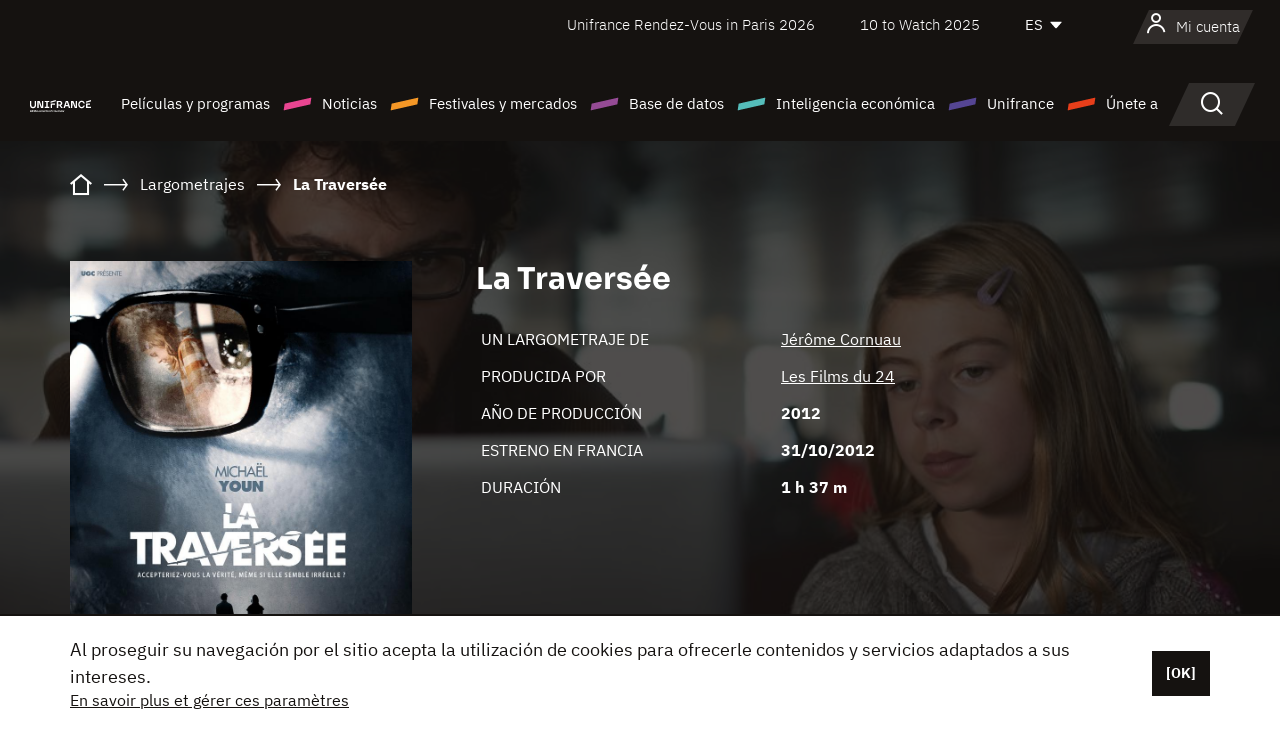

--- FILE ---
content_type: text/html; charset=utf-8
request_url: https://www.google.com/recaptcha/api2/anchor?ar=1&k=6LcJfHopAAAAAJA2ysQXhcpcbIYJi36tX6uIGLaU&co=aHR0cHM6Ly9lcy51bmlmcmFuY2Uub3JnOjQ0Mw..&hl=en&v=PoyoqOPhxBO7pBk68S4YbpHZ&size=normal&anchor-ms=20000&execute-ms=30000&cb=u8iqihwljsej
body_size: 49270
content:
<!DOCTYPE HTML><html dir="ltr" lang="en"><head><meta http-equiv="Content-Type" content="text/html; charset=UTF-8">
<meta http-equiv="X-UA-Compatible" content="IE=edge">
<title>reCAPTCHA</title>
<style type="text/css">
/* cyrillic-ext */
@font-face {
  font-family: 'Roboto';
  font-style: normal;
  font-weight: 400;
  font-stretch: 100%;
  src: url(//fonts.gstatic.com/s/roboto/v48/KFO7CnqEu92Fr1ME7kSn66aGLdTylUAMa3GUBHMdazTgWw.woff2) format('woff2');
  unicode-range: U+0460-052F, U+1C80-1C8A, U+20B4, U+2DE0-2DFF, U+A640-A69F, U+FE2E-FE2F;
}
/* cyrillic */
@font-face {
  font-family: 'Roboto';
  font-style: normal;
  font-weight: 400;
  font-stretch: 100%;
  src: url(//fonts.gstatic.com/s/roboto/v48/KFO7CnqEu92Fr1ME7kSn66aGLdTylUAMa3iUBHMdazTgWw.woff2) format('woff2');
  unicode-range: U+0301, U+0400-045F, U+0490-0491, U+04B0-04B1, U+2116;
}
/* greek-ext */
@font-face {
  font-family: 'Roboto';
  font-style: normal;
  font-weight: 400;
  font-stretch: 100%;
  src: url(//fonts.gstatic.com/s/roboto/v48/KFO7CnqEu92Fr1ME7kSn66aGLdTylUAMa3CUBHMdazTgWw.woff2) format('woff2');
  unicode-range: U+1F00-1FFF;
}
/* greek */
@font-face {
  font-family: 'Roboto';
  font-style: normal;
  font-weight: 400;
  font-stretch: 100%;
  src: url(//fonts.gstatic.com/s/roboto/v48/KFO7CnqEu92Fr1ME7kSn66aGLdTylUAMa3-UBHMdazTgWw.woff2) format('woff2');
  unicode-range: U+0370-0377, U+037A-037F, U+0384-038A, U+038C, U+038E-03A1, U+03A3-03FF;
}
/* math */
@font-face {
  font-family: 'Roboto';
  font-style: normal;
  font-weight: 400;
  font-stretch: 100%;
  src: url(//fonts.gstatic.com/s/roboto/v48/KFO7CnqEu92Fr1ME7kSn66aGLdTylUAMawCUBHMdazTgWw.woff2) format('woff2');
  unicode-range: U+0302-0303, U+0305, U+0307-0308, U+0310, U+0312, U+0315, U+031A, U+0326-0327, U+032C, U+032F-0330, U+0332-0333, U+0338, U+033A, U+0346, U+034D, U+0391-03A1, U+03A3-03A9, U+03B1-03C9, U+03D1, U+03D5-03D6, U+03F0-03F1, U+03F4-03F5, U+2016-2017, U+2034-2038, U+203C, U+2040, U+2043, U+2047, U+2050, U+2057, U+205F, U+2070-2071, U+2074-208E, U+2090-209C, U+20D0-20DC, U+20E1, U+20E5-20EF, U+2100-2112, U+2114-2115, U+2117-2121, U+2123-214F, U+2190, U+2192, U+2194-21AE, U+21B0-21E5, U+21F1-21F2, U+21F4-2211, U+2213-2214, U+2216-22FF, U+2308-230B, U+2310, U+2319, U+231C-2321, U+2336-237A, U+237C, U+2395, U+239B-23B7, U+23D0, U+23DC-23E1, U+2474-2475, U+25AF, U+25B3, U+25B7, U+25BD, U+25C1, U+25CA, U+25CC, U+25FB, U+266D-266F, U+27C0-27FF, U+2900-2AFF, U+2B0E-2B11, U+2B30-2B4C, U+2BFE, U+3030, U+FF5B, U+FF5D, U+1D400-1D7FF, U+1EE00-1EEFF;
}
/* symbols */
@font-face {
  font-family: 'Roboto';
  font-style: normal;
  font-weight: 400;
  font-stretch: 100%;
  src: url(//fonts.gstatic.com/s/roboto/v48/KFO7CnqEu92Fr1ME7kSn66aGLdTylUAMaxKUBHMdazTgWw.woff2) format('woff2');
  unicode-range: U+0001-000C, U+000E-001F, U+007F-009F, U+20DD-20E0, U+20E2-20E4, U+2150-218F, U+2190, U+2192, U+2194-2199, U+21AF, U+21E6-21F0, U+21F3, U+2218-2219, U+2299, U+22C4-22C6, U+2300-243F, U+2440-244A, U+2460-24FF, U+25A0-27BF, U+2800-28FF, U+2921-2922, U+2981, U+29BF, U+29EB, U+2B00-2BFF, U+4DC0-4DFF, U+FFF9-FFFB, U+10140-1018E, U+10190-1019C, U+101A0, U+101D0-101FD, U+102E0-102FB, U+10E60-10E7E, U+1D2C0-1D2D3, U+1D2E0-1D37F, U+1F000-1F0FF, U+1F100-1F1AD, U+1F1E6-1F1FF, U+1F30D-1F30F, U+1F315, U+1F31C, U+1F31E, U+1F320-1F32C, U+1F336, U+1F378, U+1F37D, U+1F382, U+1F393-1F39F, U+1F3A7-1F3A8, U+1F3AC-1F3AF, U+1F3C2, U+1F3C4-1F3C6, U+1F3CA-1F3CE, U+1F3D4-1F3E0, U+1F3ED, U+1F3F1-1F3F3, U+1F3F5-1F3F7, U+1F408, U+1F415, U+1F41F, U+1F426, U+1F43F, U+1F441-1F442, U+1F444, U+1F446-1F449, U+1F44C-1F44E, U+1F453, U+1F46A, U+1F47D, U+1F4A3, U+1F4B0, U+1F4B3, U+1F4B9, U+1F4BB, U+1F4BF, U+1F4C8-1F4CB, U+1F4D6, U+1F4DA, U+1F4DF, U+1F4E3-1F4E6, U+1F4EA-1F4ED, U+1F4F7, U+1F4F9-1F4FB, U+1F4FD-1F4FE, U+1F503, U+1F507-1F50B, U+1F50D, U+1F512-1F513, U+1F53E-1F54A, U+1F54F-1F5FA, U+1F610, U+1F650-1F67F, U+1F687, U+1F68D, U+1F691, U+1F694, U+1F698, U+1F6AD, U+1F6B2, U+1F6B9-1F6BA, U+1F6BC, U+1F6C6-1F6CF, U+1F6D3-1F6D7, U+1F6E0-1F6EA, U+1F6F0-1F6F3, U+1F6F7-1F6FC, U+1F700-1F7FF, U+1F800-1F80B, U+1F810-1F847, U+1F850-1F859, U+1F860-1F887, U+1F890-1F8AD, U+1F8B0-1F8BB, U+1F8C0-1F8C1, U+1F900-1F90B, U+1F93B, U+1F946, U+1F984, U+1F996, U+1F9E9, U+1FA00-1FA6F, U+1FA70-1FA7C, U+1FA80-1FA89, U+1FA8F-1FAC6, U+1FACE-1FADC, U+1FADF-1FAE9, U+1FAF0-1FAF8, U+1FB00-1FBFF;
}
/* vietnamese */
@font-face {
  font-family: 'Roboto';
  font-style: normal;
  font-weight: 400;
  font-stretch: 100%;
  src: url(//fonts.gstatic.com/s/roboto/v48/KFO7CnqEu92Fr1ME7kSn66aGLdTylUAMa3OUBHMdazTgWw.woff2) format('woff2');
  unicode-range: U+0102-0103, U+0110-0111, U+0128-0129, U+0168-0169, U+01A0-01A1, U+01AF-01B0, U+0300-0301, U+0303-0304, U+0308-0309, U+0323, U+0329, U+1EA0-1EF9, U+20AB;
}
/* latin-ext */
@font-face {
  font-family: 'Roboto';
  font-style: normal;
  font-weight: 400;
  font-stretch: 100%;
  src: url(//fonts.gstatic.com/s/roboto/v48/KFO7CnqEu92Fr1ME7kSn66aGLdTylUAMa3KUBHMdazTgWw.woff2) format('woff2');
  unicode-range: U+0100-02BA, U+02BD-02C5, U+02C7-02CC, U+02CE-02D7, U+02DD-02FF, U+0304, U+0308, U+0329, U+1D00-1DBF, U+1E00-1E9F, U+1EF2-1EFF, U+2020, U+20A0-20AB, U+20AD-20C0, U+2113, U+2C60-2C7F, U+A720-A7FF;
}
/* latin */
@font-face {
  font-family: 'Roboto';
  font-style: normal;
  font-weight: 400;
  font-stretch: 100%;
  src: url(//fonts.gstatic.com/s/roboto/v48/KFO7CnqEu92Fr1ME7kSn66aGLdTylUAMa3yUBHMdazQ.woff2) format('woff2');
  unicode-range: U+0000-00FF, U+0131, U+0152-0153, U+02BB-02BC, U+02C6, U+02DA, U+02DC, U+0304, U+0308, U+0329, U+2000-206F, U+20AC, U+2122, U+2191, U+2193, U+2212, U+2215, U+FEFF, U+FFFD;
}
/* cyrillic-ext */
@font-face {
  font-family: 'Roboto';
  font-style: normal;
  font-weight: 500;
  font-stretch: 100%;
  src: url(//fonts.gstatic.com/s/roboto/v48/KFO7CnqEu92Fr1ME7kSn66aGLdTylUAMa3GUBHMdazTgWw.woff2) format('woff2');
  unicode-range: U+0460-052F, U+1C80-1C8A, U+20B4, U+2DE0-2DFF, U+A640-A69F, U+FE2E-FE2F;
}
/* cyrillic */
@font-face {
  font-family: 'Roboto';
  font-style: normal;
  font-weight: 500;
  font-stretch: 100%;
  src: url(//fonts.gstatic.com/s/roboto/v48/KFO7CnqEu92Fr1ME7kSn66aGLdTylUAMa3iUBHMdazTgWw.woff2) format('woff2');
  unicode-range: U+0301, U+0400-045F, U+0490-0491, U+04B0-04B1, U+2116;
}
/* greek-ext */
@font-face {
  font-family: 'Roboto';
  font-style: normal;
  font-weight: 500;
  font-stretch: 100%;
  src: url(//fonts.gstatic.com/s/roboto/v48/KFO7CnqEu92Fr1ME7kSn66aGLdTylUAMa3CUBHMdazTgWw.woff2) format('woff2');
  unicode-range: U+1F00-1FFF;
}
/* greek */
@font-face {
  font-family: 'Roboto';
  font-style: normal;
  font-weight: 500;
  font-stretch: 100%;
  src: url(//fonts.gstatic.com/s/roboto/v48/KFO7CnqEu92Fr1ME7kSn66aGLdTylUAMa3-UBHMdazTgWw.woff2) format('woff2');
  unicode-range: U+0370-0377, U+037A-037F, U+0384-038A, U+038C, U+038E-03A1, U+03A3-03FF;
}
/* math */
@font-face {
  font-family: 'Roboto';
  font-style: normal;
  font-weight: 500;
  font-stretch: 100%;
  src: url(//fonts.gstatic.com/s/roboto/v48/KFO7CnqEu92Fr1ME7kSn66aGLdTylUAMawCUBHMdazTgWw.woff2) format('woff2');
  unicode-range: U+0302-0303, U+0305, U+0307-0308, U+0310, U+0312, U+0315, U+031A, U+0326-0327, U+032C, U+032F-0330, U+0332-0333, U+0338, U+033A, U+0346, U+034D, U+0391-03A1, U+03A3-03A9, U+03B1-03C9, U+03D1, U+03D5-03D6, U+03F0-03F1, U+03F4-03F5, U+2016-2017, U+2034-2038, U+203C, U+2040, U+2043, U+2047, U+2050, U+2057, U+205F, U+2070-2071, U+2074-208E, U+2090-209C, U+20D0-20DC, U+20E1, U+20E5-20EF, U+2100-2112, U+2114-2115, U+2117-2121, U+2123-214F, U+2190, U+2192, U+2194-21AE, U+21B0-21E5, U+21F1-21F2, U+21F4-2211, U+2213-2214, U+2216-22FF, U+2308-230B, U+2310, U+2319, U+231C-2321, U+2336-237A, U+237C, U+2395, U+239B-23B7, U+23D0, U+23DC-23E1, U+2474-2475, U+25AF, U+25B3, U+25B7, U+25BD, U+25C1, U+25CA, U+25CC, U+25FB, U+266D-266F, U+27C0-27FF, U+2900-2AFF, U+2B0E-2B11, U+2B30-2B4C, U+2BFE, U+3030, U+FF5B, U+FF5D, U+1D400-1D7FF, U+1EE00-1EEFF;
}
/* symbols */
@font-face {
  font-family: 'Roboto';
  font-style: normal;
  font-weight: 500;
  font-stretch: 100%;
  src: url(//fonts.gstatic.com/s/roboto/v48/KFO7CnqEu92Fr1ME7kSn66aGLdTylUAMaxKUBHMdazTgWw.woff2) format('woff2');
  unicode-range: U+0001-000C, U+000E-001F, U+007F-009F, U+20DD-20E0, U+20E2-20E4, U+2150-218F, U+2190, U+2192, U+2194-2199, U+21AF, U+21E6-21F0, U+21F3, U+2218-2219, U+2299, U+22C4-22C6, U+2300-243F, U+2440-244A, U+2460-24FF, U+25A0-27BF, U+2800-28FF, U+2921-2922, U+2981, U+29BF, U+29EB, U+2B00-2BFF, U+4DC0-4DFF, U+FFF9-FFFB, U+10140-1018E, U+10190-1019C, U+101A0, U+101D0-101FD, U+102E0-102FB, U+10E60-10E7E, U+1D2C0-1D2D3, U+1D2E0-1D37F, U+1F000-1F0FF, U+1F100-1F1AD, U+1F1E6-1F1FF, U+1F30D-1F30F, U+1F315, U+1F31C, U+1F31E, U+1F320-1F32C, U+1F336, U+1F378, U+1F37D, U+1F382, U+1F393-1F39F, U+1F3A7-1F3A8, U+1F3AC-1F3AF, U+1F3C2, U+1F3C4-1F3C6, U+1F3CA-1F3CE, U+1F3D4-1F3E0, U+1F3ED, U+1F3F1-1F3F3, U+1F3F5-1F3F7, U+1F408, U+1F415, U+1F41F, U+1F426, U+1F43F, U+1F441-1F442, U+1F444, U+1F446-1F449, U+1F44C-1F44E, U+1F453, U+1F46A, U+1F47D, U+1F4A3, U+1F4B0, U+1F4B3, U+1F4B9, U+1F4BB, U+1F4BF, U+1F4C8-1F4CB, U+1F4D6, U+1F4DA, U+1F4DF, U+1F4E3-1F4E6, U+1F4EA-1F4ED, U+1F4F7, U+1F4F9-1F4FB, U+1F4FD-1F4FE, U+1F503, U+1F507-1F50B, U+1F50D, U+1F512-1F513, U+1F53E-1F54A, U+1F54F-1F5FA, U+1F610, U+1F650-1F67F, U+1F687, U+1F68D, U+1F691, U+1F694, U+1F698, U+1F6AD, U+1F6B2, U+1F6B9-1F6BA, U+1F6BC, U+1F6C6-1F6CF, U+1F6D3-1F6D7, U+1F6E0-1F6EA, U+1F6F0-1F6F3, U+1F6F7-1F6FC, U+1F700-1F7FF, U+1F800-1F80B, U+1F810-1F847, U+1F850-1F859, U+1F860-1F887, U+1F890-1F8AD, U+1F8B0-1F8BB, U+1F8C0-1F8C1, U+1F900-1F90B, U+1F93B, U+1F946, U+1F984, U+1F996, U+1F9E9, U+1FA00-1FA6F, U+1FA70-1FA7C, U+1FA80-1FA89, U+1FA8F-1FAC6, U+1FACE-1FADC, U+1FADF-1FAE9, U+1FAF0-1FAF8, U+1FB00-1FBFF;
}
/* vietnamese */
@font-face {
  font-family: 'Roboto';
  font-style: normal;
  font-weight: 500;
  font-stretch: 100%;
  src: url(//fonts.gstatic.com/s/roboto/v48/KFO7CnqEu92Fr1ME7kSn66aGLdTylUAMa3OUBHMdazTgWw.woff2) format('woff2');
  unicode-range: U+0102-0103, U+0110-0111, U+0128-0129, U+0168-0169, U+01A0-01A1, U+01AF-01B0, U+0300-0301, U+0303-0304, U+0308-0309, U+0323, U+0329, U+1EA0-1EF9, U+20AB;
}
/* latin-ext */
@font-face {
  font-family: 'Roboto';
  font-style: normal;
  font-weight: 500;
  font-stretch: 100%;
  src: url(//fonts.gstatic.com/s/roboto/v48/KFO7CnqEu92Fr1ME7kSn66aGLdTylUAMa3KUBHMdazTgWw.woff2) format('woff2');
  unicode-range: U+0100-02BA, U+02BD-02C5, U+02C7-02CC, U+02CE-02D7, U+02DD-02FF, U+0304, U+0308, U+0329, U+1D00-1DBF, U+1E00-1E9F, U+1EF2-1EFF, U+2020, U+20A0-20AB, U+20AD-20C0, U+2113, U+2C60-2C7F, U+A720-A7FF;
}
/* latin */
@font-face {
  font-family: 'Roboto';
  font-style: normal;
  font-weight: 500;
  font-stretch: 100%;
  src: url(//fonts.gstatic.com/s/roboto/v48/KFO7CnqEu92Fr1ME7kSn66aGLdTylUAMa3yUBHMdazQ.woff2) format('woff2');
  unicode-range: U+0000-00FF, U+0131, U+0152-0153, U+02BB-02BC, U+02C6, U+02DA, U+02DC, U+0304, U+0308, U+0329, U+2000-206F, U+20AC, U+2122, U+2191, U+2193, U+2212, U+2215, U+FEFF, U+FFFD;
}
/* cyrillic-ext */
@font-face {
  font-family: 'Roboto';
  font-style: normal;
  font-weight: 900;
  font-stretch: 100%;
  src: url(//fonts.gstatic.com/s/roboto/v48/KFO7CnqEu92Fr1ME7kSn66aGLdTylUAMa3GUBHMdazTgWw.woff2) format('woff2');
  unicode-range: U+0460-052F, U+1C80-1C8A, U+20B4, U+2DE0-2DFF, U+A640-A69F, U+FE2E-FE2F;
}
/* cyrillic */
@font-face {
  font-family: 'Roboto';
  font-style: normal;
  font-weight: 900;
  font-stretch: 100%;
  src: url(//fonts.gstatic.com/s/roboto/v48/KFO7CnqEu92Fr1ME7kSn66aGLdTylUAMa3iUBHMdazTgWw.woff2) format('woff2');
  unicode-range: U+0301, U+0400-045F, U+0490-0491, U+04B0-04B1, U+2116;
}
/* greek-ext */
@font-face {
  font-family: 'Roboto';
  font-style: normal;
  font-weight: 900;
  font-stretch: 100%;
  src: url(//fonts.gstatic.com/s/roboto/v48/KFO7CnqEu92Fr1ME7kSn66aGLdTylUAMa3CUBHMdazTgWw.woff2) format('woff2');
  unicode-range: U+1F00-1FFF;
}
/* greek */
@font-face {
  font-family: 'Roboto';
  font-style: normal;
  font-weight: 900;
  font-stretch: 100%;
  src: url(//fonts.gstatic.com/s/roboto/v48/KFO7CnqEu92Fr1ME7kSn66aGLdTylUAMa3-UBHMdazTgWw.woff2) format('woff2');
  unicode-range: U+0370-0377, U+037A-037F, U+0384-038A, U+038C, U+038E-03A1, U+03A3-03FF;
}
/* math */
@font-face {
  font-family: 'Roboto';
  font-style: normal;
  font-weight: 900;
  font-stretch: 100%;
  src: url(//fonts.gstatic.com/s/roboto/v48/KFO7CnqEu92Fr1ME7kSn66aGLdTylUAMawCUBHMdazTgWw.woff2) format('woff2');
  unicode-range: U+0302-0303, U+0305, U+0307-0308, U+0310, U+0312, U+0315, U+031A, U+0326-0327, U+032C, U+032F-0330, U+0332-0333, U+0338, U+033A, U+0346, U+034D, U+0391-03A1, U+03A3-03A9, U+03B1-03C9, U+03D1, U+03D5-03D6, U+03F0-03F1, U+03F4-03F5, U+2016-2017, U+2034-2038, U+203C, U+2040, U+2043, U+2047, U+2050, U+2057, U+205F, U+2070-2071, U+2074-208E, U+2090-209C, U+20D0-20DC, U+20E1, U+20E5-20EF, U+2100-2112, U+2114-2115, U+2117-2121, U+2123-214F, U+2190, U+2192, U+2194-21AE, U+21B0-21E5, U+21F1-21F2, U+21F4-2211, U+2213-2214, U+2216-22FF, U+2308-230B, U+2310, U+2319, U+231C-2321, U+2336-237A, U+237C, U+2395, U+239B-23B7, U+23D0, U+23DC-23E1, U+2474-2475, U+25AF, U+25B3, U+25B7, U+25BD, U+25C1, U+25CA, U+25CC, U+25FB, U+266D-266F, U+27C0-27FF, U+2900-2AFF, U+2B0E-2B11, U+2B30-2B4C, U+2BFE, U+3030, U+FF5B, U+FF5D, U+1D400-1D7FF, U+1EE00-1EEFF;
}
/* symbols */
@font-face {
  font-family: 'Roboto';
  font-style: normal;
  font-weight: 900;
  font-stretch: 100%;
  src: url(//fonts.gstatic.com/s/roboto/v48/KFO7CnqEu92Fr1ME7kSn66aGLdTylUAMaxKUBHMdazTgWw.woff2) format('woff2');
  unicode-range: U+0001-000C, U+000E-001F, U+007F-009F, U+20DD-20E0, U+20E2-20E4, U+2150-218F, U+2190, U+2192, U+2194-2199, U+21AF, U+21E6-21F0, U+21F3, U+2218-2219, U+2299, U+22C4-22C6, U+2300-243F, U+2440-244A, U+2460-24FF, U+25A0-27BF, U+2800-28FF, U+2921-2922, U+2981, U+29BF, U+29EB, U+2B00-2BFF, U+4DC0-4DFF, U+FFF9-FFFB, U+10140-1018E, U+10190-1019C, U+101A0, U+101D0-101FD, U+102E0-102FB, U+10E60-10E7E, U+1D2C0-1D2D3, U+1D2E0-1D37F, U+1F000-1F0FF, U+1F100-1F1AD, U+1F1E6-1F1FF, U+1F30D-1F30F, U+1F315, U+1F31C, U+1F31E, U+1F320-1F32C, U+1F336, U+1F378, U+1F37D, U+1F382, U+1F393-1F39F, U+1F3A7-1F3A8, U+1F3AC-1F3AF, U+1F3C2, U+1F3C4-1F3C6, U+1F3CA-1F3CE, U+1F3D4-1F3E0, U+1F3ED, U+1F3F1-1F3F3, U+1F3F5-1F3F7, U+1F408, U+1F415, U+1F41F, U+1F426, U+1F43F, U+1F441-1F442, U+1F444, U+1F446-1F449, U+1F44C-1F44E, U+1F453, U+1F46A, U+1F47D, U+1F4A3, U+1F4B0, U+1F4B3, U+1F4B9, U+1F4BB, U+1F4BF, U+1F4C8-1F4CB, U+1F4D6, U+1F4DA, U+1F4DF, U+1F4E3-1F4E6, U+1F4EA-1F4ED, U+1F4F7, U+1F4F9-1F4FB, U+1F4FD-1F4FE, U+1F503, U+1F507-1F50B, U+1F50D, U+1F512-1F513, U+1F53E-1F54A, U+1F54F-1F5FA, U+1F610, U+1F650-1F67F, U+1F687, U+1F68D, U+1F691, U+1F694, U+1F698, U+1F6AD, U+1F6B2, U+1F6B9-1F6BA, U+1F6BC, U+1F6C6-1F6CF, U+1F6D3-1F6D7, U+1F6E0-1F6EA, U+1F6F0-1F6F3, U+1F6F7-1F6FC, U+1F700-1F7FF, U+1F800-1F80B, U+1F810-1F847, U+1F850-1F859, U+1F860-1F887, U+1F890-1F8AD, U+1F8B0-1F8BB, U+1F8C0-1F8C1, U+1F900-1F90B, U+1F93B, U+1F946, U+1F984, U+1F996, U+1F9E9, U+1FA00-1FA6F, U+1FA70-1FA7C, U+1FA80-1FA89, U+1FA8F-1FAC6, U+1FACE-1FADC, U+1FADF-1FAE9, U+1FAF0-1FAF8, U+1FB00-1FBFF;
}
/* vietnamese */
@font-face {
  font-family: 'Roboto';
  font-style: normal;
  font-weight: 900;
  font-stretch: 100%;
  src: url(//fonts.gstatic.com/s/roboto/v48/KFO7CnqEu92Fr1ME7kSn66aGLdTylUAMa3OUBHMdazTgWw.woff2) format('woff2');
  unicode-range: U+0102-0103, U+0110-0111, U+0128-0129, U+0168-0169, U+01A0-01A1, U+01AF-01B0, U+0300-0301, U+0303-0304, U+0308-0309, U+0323, U+0329, U+1EA0-1EF9, U+20AB;
}
/* latin-ext */
@font-face {
  font-family: 'Roboto';
  font-style: normal;
  font-weight: 900;
  font-stretch: 100%;
  src: url(//fonts.gstatic.com/s/roboto/v48/KFO7CnqEu92Fr1ME7kSn66aGLdTylUAMa3KUBHMdazTgWw.woff2) format('woff2');
  unicode-range: U+0100-02BA, U+02BD-02C5, U+02C7-02CC, U+02CE-02D7, U+02DD-02FF, U+0304, U+0308, U+0329, U+1D00-1DBF, U+1E00-1E9F, U+1EF2-1EFF, U+2020, U+20A0-20AB, U+20AD-20C0, U+2113, U+2C60-2C7F, U+A720-A7FF;
}
/* latin */
@font-face {
  font-family: 'Roboto';
  font-style: normal;
  font-weight: 900;
  font-stretch: 100%;
  src: url(//fonts.gstatic.com/s/roboto/v48/KFO7CnqEu92Fr1ME7kSn66aGLdTylUAMa3yUBHMdazQ.woff2) format('woff2');
  unicode-range: U+0000-00FF, U+0131, U+0152-0153, U+02BB-02BC, U+02C6, U+02DA, U+02DC, U+0304, U+0308, U+0329, U+2000-206F, U+20AC, U+2122, U+2191, U+2193, U+2212, U+2215, U+FEFF, U+FFFD;
}

</style>
<link rel="stylesheet" type="text/css" href="https://www.gstatic.com/recaptcha/releases/PoyoqOPhxBO7pBk68S4YbpHZ/styles__ltr.css">
<script nonce="encB2Xm7X8GEztnuxS_SDg" type="text/javascript">window['__recaptcha_api'] = 'https://www.google.com/recaptcha/api2/';</script>
<script type="text/javascript" src="https://www.gstatic.com/recaptcha/releases/PoyoqOPhxBO7pBk68S4YbpHZ/recaptcha__en.js" nonce="encB2Xm7X8GEztnuxS_SDg">
      
    </script></head>
<body><div id="rc-anchor-alert" class="rc-anchor-alert"></div>
<input type="hidden" id="recaptcha-token" value="[base64]">
<script type="text/javascript" nonce="encB2Xm7X8GEztnuxS_SDg">
      recaptcha.anchor.Main.init("[\x22ainput\x22,[\x22bgdata\x22,\x22\x22,\[base64]/[base64]/[base64]/[base64]/[base64]/[base64]/KGcoTywyNTMsTy5PKSxVRyhPLEMpKTpnKE8sMjUzLEMpLE8pKSxsKSksTykpfSxieT1mdW5jdGlvbihDLE8sdSxsKXtmb3IobD0odT1SKEMpLDApO08+MDtPLS0pbD1sPDw4fFooQyk7ZyhDLHUsbCl9LFVHPWZ1bmN0aW9uKEMsTyl7Qy5pLmxlbmd0aD4xMDQ/[base64]/[base64]/[base64]/[base64]/[base64]/[base64]/[base64]\\u003d\x22,\[base64]\\u003d\\u003d\x22,\x22w5jCjsKVwp7DqMOGwqTDvsKIwoUVw4RHY8KJw7HCricVVnocw5EwfMKYwoDCgsK9w6RvwrPCl8OOccOAwrPCl8OAR0nDlMKYwqsww4Aow4Z/am4YwpZtI38MNsKhZUDDhEQvJX4Vw5jDvcORbcOrZcOGw70Iw4RMw7LCt8KAwonCqcKAFQ7DrFrDjTtSdyHCgsO5wrszWC1aw7HCvkdRwqXCjcKxIMOjwpILwoNVwpZOwptqwrHDgkfChXnDkR/[base64]/CmyXCs8OCw4vCuMOiwrEMwr0+KwpBcFpuw7DDmU/DmwbCkyrCssKnIi5pXEpnwr4BwrVaccK4w4ZwXkDCkcKxw63CvMKCYcO/Q8Kaw6HCpMK6woXDgw7CucOPw57DmcKgG2YUwqrCtsO9wqnDnDRow5DDt8KFw5DCvhkQw60vCMK3XwHCiMKnw5EaVcO7LWDDom90HWhpaMKCw6BcIwLDiXbCkwVUIF1dSyrDiMOfwrjCoX/CuTcyZSVFwrwsG1gtwqPCrsKPwrlIw5NFw6rDmsKywoE4w4slwrDDkxvCvxTCnsKIwpTDniHCnlnDtMOFwpMXwqtZwpFpJsOUwp3Dli8UVcKnw6QAfcOpEsO1YsKvYhF/O8KDFMONWHk6RlFZw5xkw4/DnGg3UMK1G0w4wpZuNlLCtQfDpsORwqYywrDCvcKWwp/Ds1nDtlo1wqUTf8O9w6Rlw6fDlMO8B8KVw7XCmiwaw78YNMKSw6EtZmAdw5/[base64]/DgRI+w6NPwplywr3DnlIlwrRowoPDvMKhw6xpwqbDrcKRPjlqF8KpbsOrCMKMwoTCgGLCjx7CqRc7wo/CgGfDtGNKRMKhw6/CvcKkw7rCu8KOw63CncOIXMK3wp3DvQPDhxzDiMO6dMKzKcKMLiR6w7jDqzTDncO5M8KnVcKpCx0dE8O7bMOVVjHDiwp3SMKdw7TDscOZwqPCgjMJw4s1w4YKw7F6wr/CqxbDkAM/w5XDoQLDkMKuYj4Lw6tnw4sHwoANBcO0wpoNPcOswoHCjMKNBcKgbwxTw7XCmMK1EgRUKGHCu8Kpw7jDmSPCjzLCk8KQMhjDjsOQw5DCihQfJ8KXwr1+aFlOJMK4wqbDixzDiEYXwpdwP8OSET5BwpbCocOza2cgHgHDi8KNV1rCjC/[base64]/[base64]/DlMOzHXXClMKaw6zCqTXDmsKcw7rDucK4wq8lwpxEZn5Iw7LCmANtYsKew4jCs8KJa8ONw7jDqcKgwqZmQHZlOMKYFsKzwqsmC8KWFcOYDsObw6/DunDCl1rDn8K+wozCn8KOwqV0SsOmwq7DuH06LhzCqQNrw5oZwoUCwobCpG3CncOyw6vDh35jwo/[base64]/bsK2w6LCvsORERjDs8KbYhpiw74YDG/[base64]/CmMOkUsOzKy3Do2MSLwtlwpwIw4DDtsOiwrh2BMO8w6tYw7fCpVJowqzDuiTDv8OYKRxJwolOFUpZw5DDkEfDscKcesKhdAt0Y8ORwq7DgB/Cg8KCB8KpwpDCpg/Dgg05ccKqPkjDlMKdwptLw7HDkXfDogxyw71FLRnClcKeXcO2w6PDnANsbhNXRMK8dsKULU/[base64]/[base64]/[base64]/[base64]/[base64]/[base64]/DpcKbwrgJE8OPd8OhHhbDgsKfw6dOLmJzZSLCgCHDhsKqHRzDvwVHw4zCjB3DghDDlsOrD0zDvkXCssOOT1c2wrImwps/S8OPfnd4w6TCpCLCrcOZPEnCpAnCnToJw6rDhGjCt8OVwr3CjwBmW8K9XcKJw7ByS8Kuw6RGUsKIw53ChwN6MxI8HhHCqxx4w5QNZkAwZzwhw7UBw6vDtgNFeMOaZDTDpA/Ct1XDhcKibsKPw6RwfRQUwqAZdWo1bsOSbmhvwrzDjjV/wpxbU8KEOQNzPMOvw5XDpMO4wr7DuMO1U8OQwqEmQsKqw5DDusOrwp/DkUEHZBvDrRoMwpHCikDCtz4xwrsxMMOvwqbCjsOAw5TCg8KDIFTDuwoJw4rDs8OZK8OLw6sxw6/Dml7Chx3CnlXDiEYYDcOwSFjDtBNrwo/[base64]/ClhoVTl8qw5PDssO0YMObw55Cw5NBwpYpw5JOXMKkw6bDmsOdDBvCscOpwp/Dh8K6KnfCmMOWwoPCtmXCkX7Do8OBGgE9bMOKw40Cw4zDhGXDs8O4HsKUTxbDkkrDoMKJZMOiG3UJw6o/WsOPwqgtIMOXKmEpwqjCg8Ovwp0AwooqcT3CvXEiw7nDi8K9w7HDgcKPwoEDGgXCmMKpBVRWwr/[base64]/[base64]/[base64]/Dj8OyKivDgcO1CDjDgcOYw5HCpWrCh8KwLsKnWsKxwrVhwqw2w53DnnnCozHCicKCw7o1VmoqH8KlwpnCg0TDvcKwXwPDlUttwr3DusOEw5UYw6TCpsKQwoPCkhfCi2wQSjzCvAs8UsKBbMO2wqAeV8K/FcO1AVx4w4PCgMOHcyLCrsKTwr4RTnDDvcOdw615wow2PMOVAcOPCw3CiEg4MMKPwrXCkBNlcMO0HMO5w7dvQsOrwpwXFmkXwroxHDvCtMObw4VKegnDnHdrJQvDvhEFDsKDwrzCvgkZw7zDmcKUw5w/CMKWw4fDosOtDcO6w5zDnD7DoR8tasKxwoQvw55WCcKvwogKX8KXw7PCnFpaAWjDlycMa1J4w7vCuSXCjsKow4zDlXZLecKjfhjChEbDkVXDvCHCuErClMKqw5rCgy5fw5RPKMOzwrnCvUvCpsOBccOgw63DtzklSUzDg8OowqrDs1QWHg/DrsKpV8Kfw7Iwwq7DksKxe3fCrmfDsjfDtMKtwrDDmQ1uFMOoYsO1DcK1wr9Jw5jCqyrDuMO5w7s4BcKjQcK7a8OCB8Kdw7dFwrtHwqQxe8OiwrvDgcKLw7oNwpnCoMOWwrpZw4wzw6Asw5zDiHVww6wkwr/[base64]/Cn2HCiMKlZcOHTsKzOmfCosK9QcOIZsKEIcOJw4jDoQvDq1YmUsOiwoTDkTvDoAk4wpHDjsOfwrDCqMKkIHbCo8K0wpl9w5rDs8O0wofDvWvDs8OEwoHDrkfDtsKFw5fDmS/Dn8OoMTvCksK4wrfDokDDminDlQguw6h4CcOLXcOqwrXCqBbCjcOBw5t9b8Kcwr7Cm8K8TTc1wqHDmVnCmcO1wr57wpFEN8KXKsO/M8O3a3gAwqglV8KBwqvCjzPChTZkwo7DscKINsOvw7ktRsKwYAoGwqFowq87Y8KHIsKyfMOOUk1lwrHCnMO8IVI4eFdaMktwTXLDqlMMVcOdeMKxwo3CqcKdbjx0RMO/M3g/JMKZw6fDgB9mwrddURLCsWlxaX/Di8Onw4jDrMK/IQ3Cg2h/DBjCmHPDpMKGJgzCnkk8w73CpsK6w5TDqCLDuVM2w6DCq8O4wqcDw5TCqMOGVMKfIMKCw57CkcOhGxghF2TCr8OMOcO1wqwBfMK3Ik3CpcOnDsKbcg7DggfDg8Oaw5zCvDPCh8KyPMKhwqbCiWFKEG7CsXMKwp3CosOafcOuV8OKO8K4w7/CpF7DjcOdw6TCk8OsPH06w6LCg8OCwrPCqzcpWsOEw7HCpxt9wq7Dv8Kuw4/[base64]/DqsO9w7DCuDrCj8OyaRpdw6d2w6kIwpHDgcO5fS5Tw5gZwrNBfMK4SMOtQcOLRnZ3esOsKCvDucO8ccKLdBdxwpHDosOBwpjDu8KMIDwiw6k0KV/[base64]/CuhkyfDEoPVU2T8OrWlbCoy7DtsOOwozDncOPwrU0wr7Ckggxw79bwrnDgcKFTj4RIcKJUMO2ecOVwrzDt8OAw4TCqGDDlRV7R8O5HsOjDsKWJcOCw5vCi3M5w6vCvUZnw5Iww6FZwoTCgcK/wr/DmlnCmkfDgMOdLD/[base64]/w5TDiCrDosK/woZ4MMKzwol8fsOrHcO3HjfCqMOOIcOresO1wpdNWsKYwqDCgk9GwotKUS1jV8O7cw3Dv0VVE8KeWcOMw7fCviLClG7ComEkw5PDqVd2wrzDrTteIkTDisOYw6t+wpExOTjCrGtJwo7Cg3c+DWTDqMOFw7LDvSsSOsKPw7knwofCqMOBwo/DoMOwCcKGwqJcBsKoScKaTMOYOmk0wrbDhsK8a8KiJDx7HcOYIhvDscOlw6sNUBLDjXfCvWvCsMOlw7rDkS/CkAfCgcOrwqMMw5xfwqE/wpDCtsKNw7XCtSBxw7NHRl3Di8K3w5BrZiMMVFg6UmHDucOXYD5CXlpzQ8OGFsO4FsKvez/ClsO+EQLDisOSLsKRwpjCpyszL2Aawr4vb8OBwp7CsDdqIMKsWy7DosOuw75ow5k0d8O7C0LCpCjCjDNxw4ELw5LDjcKqw6fCo3gBDFJeXsOsKsK8AMOzw7TChhQRw7/Dm8O3KDtgJsO2X8KbwqjDo8OWbwHCr8K7woc2wpoWGD/DrsKOSznCjFRJw7jCqMKmWcKNwrDCsxxDw7LDqMOFWcOLLsOuwqYFEmHCpT89R2xmwqDDriI/e8ODw5TCgCDCk8O8woIwD1zCm2HChMOiwqRwAkMowok4R1XCixDCvsOPeAk8wrbDhzgiZV8pe2wWWR7DhTNlwpsTw69EM8Kyw4ZrbsOvXMK4wpZHw44yWyF/w6fDiGpLw6dVDcOkw7UhwqPDt3DCoBsuJMKtw7Zmwq0QY8K4wq/DjnbDjgvCksKHw6/DrCZMQzZgwq7DqRtqw4TCnhbCj2PCl0wlwptfZMOQw50hwoF6w405EsKCw7DCmsKJw6NbVUHDl8O9LCtGL8KEV8KmCAHDsMOhD8KjE2pbYMKKYU7CncOFw4DDt8O3LGzDtsOxw5PDksKeOwknwo/DoUnDn0IPw48GPMKowqgMwpMrAcK3wo/Ck1XCvxRzw5rCiMKTDHHDrsOzwo9zFMKDF2DDkEDDmsKjw6vDlBPDmcKJAVrDlGfCmRJrLcKpw6MWw6QMw7Apwo4nwoY/b1xaGhhnd8Kjw77DvsKKZHLCnFvCjcOkw7F6wrzChcKDAQDCo1RTZMOLCcKZHCnDkCcrIsODIxTClBbDsw8lwqxSI0/DhR47w4YVAHrDhWLDicONETrCog/DnnbDn8KeKFoDS3IewptLw4oXwp9kTStww6XCisKVw5/[base64]/Dp3jCmkfDk8KdwpnChlTCv3rDtMKxw4wiw709wqNUTQgnw7rCgcKpw59pw63Dj8KQAcOtwpscPMOWw5RRImTCnXFUw49ow6k4w5oEwp3Ch8OdAEPDs2HDrRPCtzbDoMKGwo3Ck8OvR8OXJMOlZ089w6dtw4LDl3jDncOJKcKgw6dewpHDnSdrKxzDpDTClAtWwq/DnRs5GzrDl8K1fDdnw6l5SMK7GlnDtBBwMMKFw7Ndw4bCv8KzNhDDi8KFwotzSMOtbEvDsz4iwp1qw5h0I1AswqXDtcOGw5QyImR/QGXCqsKfK8K2H8Oiw6llFn0PwpQvw63CkUMMw4vDg8KibsO4OcKSOsODGAPCg3I9AEHDusKywptSMMOZw7TDpsKDZl/CrQbDsMKZFMO8w5BWwpTCvMO+w5zDrcK/[base64]/CglrDscKAwoLDuX3DicOSw7LCnzkiw7d2w6h1w4NJSylSR8KTw6k9w6PDkcOBwr/DrcKmbjTCjcK9VxEyesOpd8OZSMKXw5hFTMKLwp0REzXCp8KJwq/Dg29cwrnDvxfDmEbCgRwQKEBGwoDCkgrCqcKqXMOvwpQsAsKGaMOWw5nCsFJkREg3GMKbw5UtwqVFwpJzw4TDvDvCkcOqw7IOw5DCg34+w7w2VMKZGmnCosKDw5/DpCvDusKlwqXDqA1Uw5t/wrUTwr0ow48GIMKBJ0fDpGXCr8OLIk/[base64]/ClnXDrwrDl3xFTkADw5tMwrrDnm7CpCDDssOJwrFNworCq0B3EA5Tw5zDvnUkUTByPGLCocOMw5MLw60aw4YPbMKoLMKjwp4iwok5ZmDDtcOxwq1kw5HCnS8dwpE+cMKaw6vDscKsOsKQGFvCsMKJw7XDvQZ8UCwdw486MMKeEMOHQzXClMKQw6/DuMO2W8OgamJ7AEFLw5LCvWdAwpzDhlPDjQ4EwpHClcKVwqzDnB/[base64]/CtCduI8KNwqTDmsKVwobCtUkcd8K9wpvDkcOTa3oIwqrCksKUEFDDrHYqXgbCmzk7aMOvIDXCqwJ0cHbCg8KGXA/CnW0owpxrMsOYe8Ksw7PDvsOZwoFzwqvCjj7CoMOhwrTCuWF1w4/CtMKAwosxw6p/O8O2w60bJ8O7VGM9wqfCnsKHw5xlwqRHwqXCoMKob8OhLMOoOsK7LsOGw5p2Fj3DjXbDkcOdw6F4X8KgIsKVNSbDtsOrwq0ywp3ClT/DvX/CisOFw7dVw6IiQ8KLwrzDusOfBMKAdMO3w7fDo3Qrw6pwfkViwo8zwr4uwrQOSy4Hwq3CpDMOVsK7woRlw4rCixjCvTxWcGHDp27Ci8OJwpBMwojCpjrDmsORwp7ClcO0aCV0wq7ChMK7e8OAw4DDhT/[base64]/Dk04vdQkuw7zCukw7wojDh8KIY8K3e8OSwoHDnsOwblDDrMOgDGIww5/CtMOLMMKDP2nDhcKRXQjCnMKRwoR7w4ttwrLCncKwXnt/IcOoYnzCkkJXOMKyVD3ClsKOwp9CZBLCg0TCsnfCpBTCqSMhw5BWw6XClHTChSpqd8OCVzonw63ChsKbHGvDiRnCj8OSw5oDwoUdw5YbQgTCvB/[base64]/DuR8bT2rChlnDjljDk8OxOsKaw5bDhjzCmQHDvsOvbH4mSMO5KMKlSHoiFzRKwrfDpEdvw4/DqcKfwoVLw5rCh8KXwqkkU11BL8OTw7vCsiB7PsKiXhgDMSYDw5ACOsKxwofDnCVoHW1sCcOqwoMPwp0cwo/Cu8O2w74CecOtTcOFP2vDo8KXw7lXZMOiGzw6PsO+DS7Dr3o0w5cKNcOfBcOnwp54TxszC8K+KA/Dmh9VUQTCl13ClRJ1UMO/w5XCgsKUMgxHwpQ1wpl7w6lJblQNw6kSwoLCpgrDrMKEEWk8N8OiIiYFwq45f1J8KzoMNgNBSMOkUcOiO8KJNAvClFfDqHVYw7crWAV3wrfDrsKRwo7DocKJIivDvERTw6xyw6hXC8Khe17Dq1subcO2JcKsw7TDpMKOT1hLMMO/[base64]/DrkkKw4Utw4B1OQFGN17CgcOow77ChSDCuMO6DVDCgzbCoMOjK8KEUj/[base64]/CnXtDVsKlw6nDlsK0wpZ1DcKrVcKzwr0Kw7HCpkdEb8ODc8K4VB0Tw5HDqGhowrIpBMK8TcOqFWHDklcJNcOnwrfCvhbCosOIT8OyT20RLXQ6w7FxewbDjksLw4HCmWbDhQpQMwfCnxfDmMO5wps4w4PDkMOlG8OyAX9CAMOjw7MILV/CiMKoG8KAw5LCvzV3bMOdw7IEPsKpw5lAKSdvw6Ysw6TDhBkYWcK1w5nCqcOjI8Kvw7M+wqNqwr0iw6F9NX4+wonCr8OpRifCmDUfVsOyJ8OHMcKkw7IECxvDpsOyw4PCqcO9w4LCkBDCiR/DtCrDu2nCnjjChsOuworDrGLCpW91c8KOwpXCpBTCg1/[base64]/CisKYwpLCgcOFw6JFwqvCrgNowonDmjzCpcKnPxDCgDfDucKWKsK3enIpw5Y3wpdzHWHDkDREw4JPw4VZAigRNMOHXsO4UsOCTMOmw7pvw4bDj8O/DGTDk31DwowqJcKYwpfDg01kTDPDsyLDnnpCw5/[base64]/DtkbDtsOFwrIbwpxIFTzDp8Kre0zCu8Oiw7bCvMKoaTdJO8KMw7/CjG5TfWYGw5IMK3zCm3rChgcAYMOew5NZwqfCh0vDqlbClz3DlEDDjXbCtMKOdcK8TRgyw7YdMRZvw60rw4AFVcKsFQE0dlA4CmgSwrHClE/DlgXChMKDw7ggwqR6w4TDhMKBw48sS8OLwqTDpsOLGz/CoUnDucKrwpIZwoIsw5wbJmXCj255w61LeUTCtMOdA8KpXmfCtj0qYcOxw4QiL0pfBsOVwpnCsR0dwrDDisKuw5PDisOuJyVbPsKLw7nClsKCVjnCr8K9w6LCliPDuMOBwq/ClMOwwrlHOm3Ct8Ocb8KlYBrCpcOawoLCkB1xwp/DiVV4wovCgAExwoPCg8Krwqh+w5owwobDssKpWsOLwpzDshBHw59uwrBlw6LCqcKaw45Gw7B3VcOTKgjCo0TDgsO4w5MDw4omw7k2w7QZXDx7KMOvPcObwpoBA1PDpzXDgsOqTX4tDsKbM01Sw5YHw7rDkcOaw6/CksKXC8KJKcOPUW/Cm8KJKMK1wq7CrsOtBMKxwpnCv1vDn1/[base64]/Om/Ct3UlwrfClMOPaXA+UcO8KxDDqMKEwqZUw5PDvsOlwow+wrzDslNow49pw6ckwosqMTXCj13DrGjDjmrDg8OBYU3CrhERbsKYYgTCjsOFwpQUIQRtVUFFGsOow7TCssOgGmvDthg/[base64]/DolNrQ8OLUsKIIcOTVGrDrmfDlzkCwp/[base64]/UcOjQcK7wozCqsOqRhoaOsOdw4bChgfDi8OIw7/DjsOJQcKjPQMSaTIhw7PDuWw5w4fCgMKRwp49w7wVwr7CqH7CscOtHMO2wqFUJGIeAMKrw7Qpw7fCpMOlw5JhPcKyFcOTb0DDiMK0w5TDsgjCmcKTUsO4cMOEUkENJkELwrZ6woJtwrbDgUPCnyVsV8OpYWfDhUklY8Oxw5vCqk5JwpPCqQI+TRfCmnDDhBpLw7V/NMOgcD9+wo1ZFhNyw73ChVbDgcKfwoF3BsKGJ8OfKcOiwroXPcOZw7jDtcOVYcOcwrPCn8OtSQjDuMKfw6QdKmbCmhzDugMrPcOXcHEPw73ClmLCvcO9NC/Cowpgw6tKwrDDpcKJw5vCm8OkUAzCtgzClcKCw5jDgcODeMKCwrs0wpHCrsO8H1ADFDcfB8KTwqPCjGvDglLCnxAawrgPwonCosOnDcKwJgHDtVQWZ8OawovCt1tTRWt/wonCvj5Cw7RuZWLDuCLCo344I8KHw6zDmsK2w74EBVvDpsO/[base64]/CBTDoMOCIsOdw4LDv8OQw45kw67CuMKYwpPCgMKdAEvCnwdIw5XDuXTDtB7DusO2w7xJUsKHc8OAMk7CoFQIw6nCt8K/wqZTw7nCisKJwoDDm2crBsOqwpTClMKtw59JYcODVlvChMOKdyPDmcKuX8K5fVV8AHZjw5E9Ql1UUMOoa8Kww6LDssKEw5gKScKSTsK8Cw1gKMKAw7DDr1vDnXnCkXfColZhB8KGUsOew4JVw7UIwqxnHHfChsOkVRrDmcO6K8KKwp5qw4g/WsKrw7HDrMKNwqnDnDHDnsK/w73Cv8KqeUTCt20xc8ONwpnClsKQwp9uKR04PT7Chil6w5PCqEImw7PCgsOuw6TDosKYwoDDnFXDlsOdw6HDuEHCg0TCgsKjMBFLwoNNVkzCjMOWw4rDtHPCgELDnMOBMQBPwoFHw4E/YB0JfVo1cBlzMcKuBcOTFcKjwqzCmzbChcOww5FgbRAsfUzCty0iw7/CpsOPw7vCu1JmworDsXNZw4TCmSBvw7w9N8K5wqpyYsKCw7UzWgUWw4XDmW16GGIefcKNw7FhTQRyI8KfTGjDmsKrEkzDs8KlHMKQfX/CmMKEw6NaRsKSw65Iw5nDjH4+wr3CimDDohzCrcKgw5nDlzM9CsKBwp0SaUbCksOvCjcww4UpXMOZRDN4V8Opwo1yBsKuw4HDmXLCpMKowoImw4FeIcOAw6IJXlQYdzFRwpc8UC/DsGIfw7DDnMKrUn4NccK1Q8KOTg99wobCjH5cbjVBH8KrwrfDkjYAwrN9w6ZHBEvCjHjCqMKeFsKOwqHDk8O/[base64]/bcKqw7xwwprCvDEJwpbChErCu1rDv3QhwqzDucKiw5nCtFAkwoo4wq8yGMOzw77Ci8OAwrzDosK5UB5bwqbCvMK2LjzDrsOfw5wtw6bDjcKyw7RlQ2HDl8KJJy/CpsKVwrBibB1Rw6QVZMO4w5DCssOZD1wXw4oOZMObwoxyBRV9w7tnNxPDrcK8OQjDmWsPVsObwq7Co8O6w4PDqMOKw6x8w4/Dh8KbwpNRwo3DrMOtwobCs8Otcz4Cw6vChsOXw4rDgQcxNABtw5DDmsOfGXDCtiXDsMOvFyTCiMO1WcK1wq7DkcOQw5jCssK3woFAw4wtwrFNw63DvnXCtX/DsWjDkcKOw4XDlQB3wq4SZcKgecKJNcO2w4DCgsK3ScOjwrZbP2MlCsK9NMOKw7ENwr5cZcKmw6MdfiQBw4kqU8O3wrEow4XCtll9bkDDvcOzwonDoMOnBR/[base64]/[base64]/CuDjDscOkWMOaXm0VEi44YMKdwqXCrBkYw6PCpH/CtVnCqDQswrHDjcOHw4FWHk18w6bCpFfDvcKNBn5tw5tuQsOCwqQYw6giw4DDiFbCk0pyw71gwrE9w6rCmMOQwqTDicKHwrR+HMKkw5XCtjnDr8OOTgLCm3XCtsOtBgbDjcKmYn/DnMOywpBqJycWwp/DjW8zSMO2VMOdwqfCkj3Ck8KwfMOswpXCggJ5ARLCtAXDosKdw6lcwqDCgsK0wrzDqx/DtcKCw5/CrwcnwqXCmlHDvMKTRyciAATDs8OwfDvDmsKTwrsIw6PCi1ssw75sw6XCnyHCksKlwr/[base64]/DocKqw67Cl8KYw7Zmw4d/AxjDi28+w6PCnMKyV8KswqPDh8O6w6QCB8KbGMKkwrUZw6B6BEQiYCnCicO1w5XDli/CtEnDrWHDkWp5flwnVRjCr8KLMkEqw4XCg8KlwrRdDcOqwop1cinCvmkTw4/CgsOtw5PDrEovOUzCvl1+w6oVG8Oew4LCvW/Dm8KPw6QJwrBPw6dPw41dwr7DlsO/wqbCqMOkD8O9w7phw6TDpSYifcKgXcKtw7zDgsKbwqvDpMOVTsK5w7jCjBNswph/w4lUeQnCrVvDmhs/Jj0VwotBEsORCMKBw61jDcKJNcO1ZDkTw77CnMOfw5fDlmjDsR/DiFJpw69ewpMTwqHClDNlwpzCnDE2B8KbwphLwpTCscK/wpgzwogRJMKtQmjDg21WYMK5LTMEwr7CisOJWMO/IVEuw7FFRsKSNcKYw6lww73CqMOccDgRw7UiwqfCg1PCgsO+UsK6RjXDoMKmwox+w4BBw6fDjkbCmnlzw5sXCw3DnD0COMOtwqvDo3A1w6/CjcO/RB8fw6/[base64]/DocKNwqUmw5RNwoLChcOKVg7DjR7CscOZYFoNwpBKKWLCr8KfBcKcw6Qiw75Cw6fDocK9w5RBwqjCpMKfw5TCjklLfArCgcKPwojDqkt4w6V2wqPDiUJ5wrvCuX/Dn8Okw4t1w63DnMOWwpE0LsOKB8Ozwq3DjMKTwqs2d24YwotrwqHCjXnCgRQMHiECBS/CgcK3dMOmwoIgFMOaCcKBQysUZMO0KDtfwrNmw5cwWcK2ScOcw73CokPCkSYoI8K2wpHDpB0+esKGSMOUUXomw5/DscOEDk3DosOew64LbyzDo8KUw5BUT8KAcw7Dp3Rrwo1vwp3Dp8KFVsOtwoLDucK+woHCgi94w5bCssOrJzrDq8Olw6FQEcOZLgUWDMKSfsOHwp/[base64]/CtgrCg1DCrMKPwqcMwprCocOPwrckw5bDkMOawqvDlsO0ScOVNmXDs1EwwoHCn8KYwolJwpbDvMOPw5oPDTjDmsOSw50/[base64]/[base64]/GsOMw5DDvsOOEywJwrnDn8K5YQ0TV8O5VcOTUzrDjDQGwr3CisK2wo0ZexHDrcKsJcKsEnXCli3DvsKffRxCSBzDuMKwwpE1wogUPMOWCMOhwqbCh8KrTUVPwpxOcsOKH8KKw43Cv2xkCMKywr9PNAENIMOaw4bCjkfDpsOKw7/[base64]/DtyZtwr9DGzJHwobDocK3DMO9wpAkw6TDqMK3wqPCmT17F8KoH8OnOCnCvVDCqMO0w73DpcK7w6HCi8OuDigfwrxbbDoxT8OnYi7CgMO6T8KdYcKFw6HCsWLDrC4JwrJ8w6xTwqTDskdCKcORwq3Dg3BHw7hfQMK6wq/DusODw6hLIMKzOQ5mwr7Dp8KeRcKic8KGPcKnwo0pw6jDllUiw5JUUwJ0w6vDjcOqw4LCtnFQV8O2w4fDn8KfYsOqM8OOZToZwrppwoPCi8O8w6bDgMO3McOUw4FfwrgsfMOnwpDDj1kcesOwAsK1wph4DSvDs1/DmgzDlWvDr8K9wqllw6fDq8Okwq13EBPCrSbDlyNBw6wfb2/CmF3CvcKYw5QjH1QAwpDCqMOtw43Ds8KYHAdbw7QXwp0CMjd7PsOaZxnDrsOIw4fCucKEwoTDl8OVwq7CmATCkcOvSQHCoyM0Rkdew7/[base64]/[base64]/ChMKeOMKMCcKTaEY/FsO9CsKeAsKAw7ApwqJbYC8NU8ODw4tiY8OKwrrDncO3w7oaJxjCicOFAsODwrrDtWvDuDUTwo0Qwr9owrgdOsOBTsKCw5lnW1vDsCrCrXDCqsK5Th94WTkCw7XDoWBFL8KGwoZswrYBwrLDj0/DtMORc8KKXcOVAMOfwpATw5wHcDo5Ml1bwoAXw6cvw5w5ZCzDkMKoccOvw6ddwpLCp8KNw63CrEdFwqHCg8K7LcKqwpLCu8K+KmzCs3DDkcK/wrXDksKfPsOeJTXDqMK4wrrDhRLCk8O+MhTCjcKsckdlwrEyw7DClG3DtnTDicKXw7AeG3LCqV/[base64]/Q37DjMObTMK6wr9VRHjCp8K+UBNBwpkCCWMcUGU0w4rCmsOAwoNmw4LCtcOYHcOjIMKOMQnCisO1esKfEsOmw5J4UxvCtsOCNMOUf8KTwpIVbxV0w6zCr0wlRMKPwp3DksK4w4lCw6/CumlrWDIQH8KMKMOBw4Yrw4wse8KcZgpXwoPCvzTDrnXCpsOjw7HCscKbw4Ebw7g5BsKmw7nClsK9BUbCtDVrwozDtk1Fw54PTcOSesOtKhsnwrxocMOOwqjCrMK7bsO3ecKHw6tKMmLCkMKoEsKJfMO2JWoOwqhfwrAJcMO9wqDChsO3wrk7IsKGZRInw40Jwo/[base64]/Y8OGMSXCvjzDvX/[base64]/CkhHDhVfDr8K+w7fDjQzCiMOcwrLDuHDClMK2FMKjOVHCswzCo2HDu8OkDlJqwoXDl8OLwrVaEjFQwoXDqnjDmcKnXjTCo8OQw5jCucKCw6nCi8KfwqwMwqHCoBjCqC/Cj3bDi8KMDgXDksKHDMOcdMOeLApjw5jCkx7DhScjwp/DkcOSwqIMO8KuHXNBKMK/w7MIwpXCoMOHJMKtdy1RwoHCqj7Du1QqdxzDqMOrwoM/w7t9wrPCpFnClcO/R8OiwqUhK8OlX8O3w47CoHYtGcOGclvCgi3Dsz8SbMOJw7HDvks8dsKSwotKNMOAbB7Cv8KmHsKlSMO4NwzCo8K9N8OAAVskYG3DkMK8OsKWwo9dA2h2w6codMKDw7/DisOGOMKNwqh2dXPDs0jClXcIN8KMA8O4w6fDiQnDjcKkEMO+BlXCm8O3WVlQSHrChQnCusOdw6nCuXfDuB9nw7B4bDglJ3ZTWsKJwoLDqxfCvRvDtcOpw6kzwphHwpEOVcKTb8Otw6NuAD42VFDDvFwcYMOawpRwwr/CtcOsbMK4wq3CosOiwrPCv8OkJsKPwopRUcOEwo3CosODwr/DrMOHwq84DMKYY8OKw4rDksKKw5ZHw4zDu8O0RBw5HQEFwrJwUmcRw50xw4wndV3CjcK1w4VEwrV9YBbClsO4flPCswAqw6vCnMKEcjDDhhIiwrLDp8KJw6PDkcKAwrsVwpoXOkQXD8Oaw47DvQnDilQTRTXCv8K3dsOywr/CjMKlw7rCq8Oaw5HCuQEEwphIMsOqU8O0w53Dm2shwrJ+bsKINcKZw7PDrMOVw55ufcKpw5IlAcOkLQJ8wpHDt8K/[base64]/w6bCr8OmNsOXw78RVsOjMXYUPHfCjMKFESrCqRt8b8KMw6jChsKKOsKcB8ORAT7DrMO+wrvDlifCtEphTMKtwonDmMO9w5kew6cuw57Chk/DqBBRWsOUwqHCucOUIDJdcsKtw4B9wpvDv1nCg8K2U1s8w5U8wpFAQcKYaAI3PMOBQ8OxwqDCkFl7w6sFwrDDj2ISwrQhw7/DucK4d8KQw5bDlyhjw612OCgCw4XDp8K6w7vDjMKYAF3CoFXDjsKkZjtrOTvDucOBOcOyThg7IjxpEV/[base64]/bV7Cn3PCtHlvJ8O6SnDDpMKGdMKSBEbDhcOYQ8K6BULDisOlJhnDsgvDocO5TsKyIjrDpsKzTFY9cV5uWsOwHytKw6pUfsKgw6NLw5TCsX4VwqrCgcKBw4bDjMK0CcKfXggXEDITTg/DpsOFO2VaJsOhaR7CjMKSw6bDjkhMw7jCi8OWSitEwpgBKcK0WcOfQS/Ct8KDwq53OnzDmMOvEcKlw5IhwrPDsgzCnTPCjAR5w5M2wo7DssOOwqs6L1PDlsOuwoXDnj9vw77DpcONXsKjw5zCtU/[base64]/aXTCsFTCij/DjMKWwoLCrMKzwq3DlQNOHsOYay/DrcKFwpN2BWjDqx/Dk1LDuMKywqbDpcO1w7xBbEzCqAvCih9XJsKqw7zDmA3DuT3CqUNANMOVwpk3BDcRG8KWwps/w6fCoMO+w4BUwrbDgAljwrvCuCzChcOywoZOZRzCuj3DjyHCpw/Dq8OhwocLwrjCiHp0DsK9Xh7DjRtqIAXCtybDtMOqw6XCs8OIwp/DuhHCs10PfcK4wozCk8OwccKUw6d0wo/DrsKHw7lxwqZJw6FwIsKiw6xDfMKEwrRJwoA1bsOtw4xBw7rDum0Awo3CqMKhXmXClx09FxTCmcO/PMOuw4bCscKbw5UuBn3DmMOPw53CmcKOUMKWCUDCkF1Kw5lsw77ClcK/wqbCu8KEdcOjw6VtwpgNwo7CvMOwfEArZFtawoRWwqMewpfCi8Kpw7/DqR7DjUDDqMKvCT3CicKkQ8OUP8K8QcK+IA/[base64]/Twxgw7DCpMO8TjQ9RmJQI8K+YsONMxHChw03a8KcOcOubVkKw6XDnsKGScO4w61ZaX7DiDp1cWbCu8OMw4rDuX7ChB/DnxzCk8OrPztOfMK0Gi91wps6wr3Cn8OiYMKbPMKTeRFUwo3Dvm4iDsOOwoXCn8KEJsKcwo7DicOVZHQBOcKEH8OcwqnCn1HDjsK0L3DCs8O4aBbDjcOFUDQuw4d2wqUtwrDCqnnDj8Kvw59jcMOlLcOzCcOMccKsG8KHYMOgVsOvwrJBwqFlwoFaw5gHBcKJO2/[base64]/CqWbDksO/w5jDmcO1a1xDwr0Hw7HDmx3CgMKXw6PDil91fkTDosOJG0MfGMOffCY2w5vDvCfDjcOaD3XCjsK/[base64]/PcKkwolYOUrCjcKCwr7CpxEtBg3DosOHQcKYwpHClXJlwrtewqPCn8OudMOqw6TCh13DigIAw7TCmBlDwo/[base64]/Cpnl0w5ZHw5XCjAjDh8KxHMOuw7TDv8OkwqDDqgxhw7zDvQhxw5rCs8OFworCmVtawr7Co3rCpMK1LsK8wrLCsFNEwq16eH/CgsKBwrwbwpxhWjZRw67Di15fw64nwoDDsVV0OjRNwqYswrHCkCAew5VxwrTDgHTCh8KDMcO+w5rCj8KWYsKpw5YDYcKvwr80wog7w6XDssOjKXw2wpnCuMOHwp03w4/[base64]/w5VIwoFVwqbDmXnCllNBw7gAWzLCmMKUw4fDgcKiN0lAbMKbB1knwoZoTMOLV8OqdsKQwrN1wpjDisKDw4l4w5dPXcKUw6bCn2DDsjRsw6fCicOEMMKuwrtIIknCkw/Cm8OMLMOoecKGLS/CoVYlM8Kmw7nCp8OmwrESw4LCqMOnecONIE84HMKFFSxIS37Cm8OBwoQOwqbDkCjDpMKYZcKIw78EAMKXw6DCjMKQbB/DimTCocKcMMOrwpTCg1rCqRY2WsOsDMKWwpfCtxPDlMKDwpzCq8K4woVMJDzCn8OaMj8nT8KLwqgJw7QewpzCv0pkwowmwp/ChyAxTFE8GHLCosOIe8KhPlxQw7RkZ8KWwo4eQsOzwqBsw63CkH8Kd8KsLF5OaMO6ZGLCrlrCucO5NT/DkgJ5woFcT28Xw5HDtVLCuWhqSRMFw7DDlGp3wrJyw5Bew7Z/E8Omw6PDrWLDscOzw5jDo8ODwoVPPMOzwrk3w6IMwoEZWsO8I8Kvw7nDs8Oow53DvU7CmMOMw4PDrcK0w4tcWEhKwr3Cq0bClsKJOGNmfsOpGQ\\u003d\\u003d\x22],null,[\x22conf\x22,null,\x226LcJfHopAAAAAJA2ysQXhcpcbIYJi36tX6uIGLaU\x22,0,null,null,null,1,[21,125,63,73,95,87,41,43,42,83,102,105,109,121],[1017145,739],0,null,null,null,null,0,null,0,1,700,1,null,0,\[base64]/76lBhnEnQkZnOKMAhnM8xEZ\x22,0,0,null,null,1,null,0,0,null,null,null,0],\x22https://es.unifrance.org:443\x22,null,[1,1,1],null,null,null,0,3600,[\x22https://www.google.com/intl/en/policies/privacy/\x22,\x22https://www.google.com/intl/en/policies/terms/\x22],\x22V7pnpQnTtKXFV8rWgca+vo0MWnLOP2AhJJD8haPayH0\\u003d\x22,0,0,null,1,1769379728296,0,0,[29],null,[242,139,78,54],\x22RC-le_dLozZXfrDqA\x22,null,null,null,null,null,\x220dAFcWeA4WAyIze4263GobU7m6kNc_QEhb1oiNDOWCLWGh-WjBAf7k3ydFBj5VVGSEM2ZLYRFhDBG8emqUdNHeofQ8-TcwuN280w\x22,1769462528229]");
    </script></body></html>

--- FILE ---
content_type: text/html; charset=utf-8
request_url: https://www.google.com/recaptcha/api2/anchor?ar=1&k=6LcJfHopAAAAAJA2ysQXhcpcbIYJi36tX6uIGLaU&co=aHR0cHM6Ly9lcy51bmlmcmFuY2Uub3JnOjQ0Mw..&hl=en&v=PoyoqOPhxBO7pBk68S4YbpHZ&size=normal&anchor-ms=20000&execute-ms=30000&cb=y7t199hlndzs
body_size: 49135
content:
<!DOCTYPE HTML><html dir="ltr" lang="en"><head><meta http-equiv="Content-Type" content="text/html; charset=UTF-8">
<meta http-equiv="X-UA-Compatible" content="IE=edge">
<title>reCAPTCHA</title>
<style type="text/css">
/* cyrillic-ext */
@font-face {
  font-family: 'Roboto';
  font-style: normal;
  font-weight: 400;
  font-stretch: 100%;
  src: url(//fonts.gstatic.com/s/roboto/v48/KFO7CnqEu92Fr1ME7kSn66aGLdTylUAMa3GUBHMdazTgWw.woff2) format('woff2');
  unicode-range: U+0460-052F, U+1C80-1C8A, U+20B4, U+2DE0-2DFF, U+A640-A69F, U+FE2E-FE2F;
}
/* cyrillic */
@font-face {
  font-family: 'Roboto';
  font-style: normal;
  font-weight: 400;
  font-stretch: 100%;
  src: url(//fonts.gstatic.com/s/roboto/v48/KFO7CnqEu92Fr1ME7kSn66aGLdTylUAMa3iUBHMdazTgWw.woff2) format('woff2');
  unicode-range: U+0301, U+0400-045F, U+0490-0491, U+04B0-04B1, U+2116;
}
/* greek-ext */
@font-face {
  font-family: 'Roboto';
  font-style: normal;
  font-weight: 400;
  font-stretch: 100%;
  src: url(//fonts.gstatic.com/s/roboto/v48/KFO7CnqEu92Fr1ME7kSn66aGLdTylUAMa3CUBHMdazTgWw.woff2) format('woff2');
  unicode-range: U+1F00-1FFF;
}
/* greek */
@font-face {
  font-family: 'Roboto';
  font-style: normal;
  font-weight: 400;
  font-stretch: 100%;
  src: url(//fonts.gstatic.com/s/roboto/v48/KFO7CnqEu92Fr1ME7kSn66aGLdTylUAMa3-UBHMdazTgWw.woff2) format('woff2');
  unicode-range: U+0370-0377, U+037A-037F, U+0384-038A, U+038C, U+038E-03A1, U+03A3-03FF;
}
/* math */
@font-face {
  font-family: 'Roboto';
  font-style: normal;
  font-weight: 400;
  font-stretch: 100%;
  src: url(//fonts.gstatic.com/s/roboto/v48/KFO7CnqEu92Fr1ME7kSn66aGLdTylUAMawCUBHMdazTgWw.woff2) format('woff2');
  unicode-range: U+0302-0303, U+0305, U+0307-0308, U+0310, U+0312, U+0315, U+031A, U+0326-0327, U+032C, U+032F-0330, U+0332-0333, U+0338, U+033A, U+0346, U+034D, U+0391-03A1, U+03A3-03A9, U+03B1-03C9, U+03D1, U+03D5-03D6, U+03F0-03F1, U+03F4-03F5, U+2016-2017, U+2034-2038, U+203C, U+2040, U+2043, U+2047, U+2050, U+2057, U+205F, U+2070-2071, U+2074-208E, U+2090-209C, U+20D0-20DC, U+20E1, U+20E5-20EF, U+2100-2112, U+2114-2115, U+2117-2121, U+2123-214F, U+2190, U+2192, U+2194-21AE, U+21B0-21E5, U+21F1-21F2, U+21F4-2211, U+2213-2214, U+2216-22FF, U+2308-230B, U+2310, U+2319, U+231C-2321, U+2336-237A, U+237C, U+2395, U+239B-23B7, U+23D0, U+23DC-23E1, U+2474-2475, U+25AF, U+25B3, U+25B7, U+25BD, U+25C1, U+25CA, U+25CC, U+25FB, U+266D-266F, U+27C0-27FF, U+2900-2AFF, U+2B0E-2B11, U+2B30-2B4C, U+2BFE, U+3030, U+FF5B, U+FF5D, U+1D400-1D7FF, U+1EE00-1EEFF;
}
/* symbols */
@font-face {
  font-family: 'Roboto';
  font-style: normal;
  font-weight: 400;
  font-stretch: 100%;
  src: url(//fonts.gstatic.com/s/roboto/v48/KFO7CnqEu92Fr1ME7kSn66aGLdTylUAMaxKUBHMdazTgWw.woff2) format('woff2');
  unicode-range: U+0001-000C, U+000E-001F, U+007F-009F, U+20DD-20E0, U+20E2-20E4, U+2150-218F, U+2190, U+2192, U+2194-2199, U+21AF, U+21E6-21F0, U+21F3, U+2218-2219, U+2299, U+22C4-22C6, U+2300-243F, U+2440-244A, U+2460-24FF, U+25A0-27BF, U+2800-28FF, U+2921-2922, U+2981, U+29BF, U+29EB, U+2B00-2BFF, U+4DC0-4DFF, U+FFF9-FFFB, U+10140-1018E, U+10190-1019C, U+101A0, U+101D0-101FD, U+102E0-102FB, U+10E60-10E7E, U+1D2C0-1D2D3, U+1D2E0-1D37F, U+1F000-1F0FF, U+1F100-1F1AD, U+1F1E6-1F1FF, U+1F30D-1F30F, U+1F315, U+1F31C, U+1F31E, U+1F320-1F32C, U+1F336, U+1F378, U+1F37D, U+1F382, U+1F393-1F39F, U+1F3A7-1F3A8, U+1F3AC-1F3AF, U+1F3C2, U+1F3C4-1F3C6, U+1F3CA-1F3CE, U+1F3D4-1F3E0, U+1F3ED, U+1F3F1-1F3F3, U+1F3F5-1F3F7, U+1F408, U+1F415, U+1F41F, U+1F426, U+1F43F, U+1F441-1F442, U+1F444, U+1F446-1F449, U+1F44C-1F44E, U+1F453, U+1F46A, U+1F47D, U+1F4A3, U+1F4B0, U+1F4B3, U+1F4B9, U+1F4BB, U+1F4BF, U+1F4C8-1F4CB, U+1F4D6, U+1F4DA, U+1F4DF, U+1F4E3-1F4E6, U+1F4EA-1F4ED, U+1F4F7, U+1F4F9-1F4FB, U+1F4FD-1F4FE, U+1F503, U+1F507-1F50B, U+1F50D, U+1F512-1F513, U+1F53E-1F54A, U+1F54F-1F5FA, U+1F610, U+1F650-1F67F, U+1F687, U+1F68D, U+1F691, U+1F694, U+1F698, U+1F6AD, U+1F6B2, U+1F6B9-1F6BA, U+1F6BC, U+1F6C6-1F6CF, U+1F6D3-1F6D7, U+1F6E0-1F6EA, U+1F6F0-1F6F3, U+1F6F7-1F6FC, U+1F700-1F7FF, U+1F800-1F80B, U+1F810-1F847, U+1F850-1F859, U+1F860-1F887, U+1F890-1F8AD, U+1F8B0-1F8BB, U+1F8C0-1F8C1, U+1F900-1F90B, U+1F93B, U+1F946, U+1F984, U+1F996, U+1F9E9, U+1FA00-1FA6F, U+1FA70-1FA7C, U+1FA80-1FA89, U+1FA8F-1FAC6, U+1FACE-1FADC, U+1FADF-1FAE9, U+1FAF0-1FAF8, U+1FB00-1FBFF;
}
/* vietnamese */
@font-face {
  font-family: 'Roboto';
  font-style: normal;
  font-weight: 400;
  font-stretch: 100%;
  src: url(//fonts.gstatic.com/s/roboto/v48/KFO7CnqEu92Fr1ME7kSn66aGLdTylUAMa3OUBHMdazTgWw.woff2) format('woff2');
  unicode-range: U+0102-0103, U+0110-0111, U+0128-0129, U+0168-0169, U+01A0-01A1, U+01AF-01B0, U+0300-0301, U+0303-0304, U+0308-0309, U+0323, U+0329, U+1EA0-1EF9, U+20AB;
}
/* latin-ext */
@font-face {
  font-family: 'Roboto';
  font-style: normal;
  font-weight: 400;
  font-stretch: 100%;
  src: url(//fonts.gstatic.com/s/roboto/v48/KFO7CnqEu92Fr1ME7kSn66aGLdTylUAMa3KUBHMdazTgWw.woff2) format('woff2');
  unicode-range: U+0100-02BA, U+02BD-02C5, U+02C7-02CC, U+02CE-02D7, U+02DD-02FF, U+0304, U+0308, U+0329, U+1D00-1DBF, U+1E00-1E9F, U+1EF2-1EFF, U+2020, U+20A0-20AB, U+20AD-20C0, U+2113, U+2C60-2C7F, U+A720-A7FF;
}
/* latin */
@font-face {
  font-family: 'Roboto';
  font-style: normal;
  font-weight: 400;
  font-stretch: 100%;
  src: url(//fonts.gstatic.com/s/roboto/v48/KFO7CnqEu92Fr1ME7kSn66aGLdTylUAMa3yUBHMdazQ.woff2) format('woff2');
  unicode-range: U+0000-00FF, U+0131, U+0152-0153, U+02BB-02BC, U+02C6, U+02DA, U+02DC, U+0304, U+0308, U+0329, U+2000-206F, U+20AC, U+2122, U+2191, U+2193, U+2212, U+2215, U+FEFF, U+FFFD;
}
/* cyrillic-ext */
@font-face {
  font-family: 'Roboto';
  font-style: normal;
  font-weight: 500;
  font-stretch: 100%;
  src: url(//fonts.gstatic.com/s/roboto/v48/KFO7CnqEu92Fr1ME7kSn66aGLdTylUAMa3GUBHMdazTgWw.woff2) format('woff2');
  unicode-range: U+0460-052F, U+1C80-1C8A, U+20B4, U+2DE0-2DFF, U+A640-A69F, U+FE2E-FE2F;
}
/* cyrillic */
@font-face {
  font-family: 'Roboto';
  font-style: normal;
  font-weight: 500;
  font-stretch: 100%;
  src: url(//fonts.gstatic.com/s/roboto/v48/KFO7CnqEu92Fr1ME7kSn66aGLdTylUAMa3iUBHMdazTgWw.woff2) format('woff2');
  unicode-range: U+0301, U+0400-045F, U+0490-0491, U+04B0-04B1, U+2116;
}
/* greek-ext */
@font-face {
  font-family: 'Roboto';
  font-style: normal;
  font-weight: 500;
  font-stretch: 100%;
  src: url(//fonts.gstatic.com/s/roboto/v48/KFO7CnqEu92Fr1ME7kSn66aGLdTylUAMa3CUBHMdazTgWw.woff2) format('woff2');
  unicode-range: U+1F00-1FFF;
}
/* greek */
@font-face {
  font-family: 'Roboto';
  font-style: normal;
  font-weight: 500;
  font-stretch: 100%;
  src: url(//fonts.gstatic.com/s/roboto/v48/KFO7CnqEu92Fr1ME7kSn66aGLdTylUAMa3-UBHMdazTgWw.woff2) format('woff2');
  unicode-range: U+0370-0377, U+037A-037F, U+0384-038A, U+038C, U+038E-03A1, U+03A3-03FF;
}
/* math */
@font-face {
  font-family: 'Roboto';
  font-style: normal;
  font-weight: 500;
  font-stretch: 100%;
  src: url(//fonts.gstatic.com/s/roboto/v48/KFO7CnqEu92Fr1ME7kSn66aGLdTylUAMawCUBHMdazTgWw.woff2) format('woff2');
  unicode-range: U+0302-0303, U+0305, U+0307-0308, U+0310, U+0312, U+0315, U+031A, U+0326-0327, U+032C, U+032F-0330, U+0332-0333, U+0338, U+033A, U+0346, U+034D, U+0391-03A1, U+03A3-03A9, U+03B1-03C9, U+03D1, U+03D5-03D6, U+03F0-03F1, U+03F4-03F5, U+2016-2017, U+2034-2038, U+203C, U+2040, U+2043, U+2047, U+2050, U+2057, U+205F, U+2070-2071, U+2074-208E, U+2090-209C, U+20D0-20DC, U+20E1, U+20E5-20EF, U+2100-2112, U+2114-2115, U+2117-2121, U+2123-214F, U+2190, U+2192, U+2194-21AE, U+21B0-21E5, U+21F1-21F2, U+21F4-2211, U+2213-2214, U+2216-22FF, U+2308-230B, U+2310, U+2319, U+231C-2321, U+2336-237A, U+237C, U+2395, U+239B-23B7, U+23D0, U+23DC-23E1, U+2474-2475, U+25AF, U+25B3, U+25B7, U+25BD, U+25C1, U+25CA, U+25CC, U+25FB, U+266D-266F, U+27C0-27FF, U+2900-2AFF, U+2B0E-2B11, U+2B30-2B4C, U+2BFE, U+3030, U+FF5B, U+FF5D, U+1D400-1D7FF, U+1EE00-1EEFF;
}
/* symbols */
@font-face {
  font-family: 'Roboto';
  font-style: normal;
  font-weight: 500;
  font-stretch: 100%;
  src: url(//fonts.gstatic.com/s/roboto/v48/KFO7CnqEu92Fr1ME7kSn66aGLdTylUAMaxKUBHMdazTgWw.woff2) format('woff2');
  unicode-range: U+0001-000C, U+000E-001F, U+007F-009F, U+20DD-20E0, U+20E2-20E4, U+2150-218F, U+2190, U+2192, U+2194-2199, U+21AF, U+21E6-21F0, U+21F3, U+2218-2219, U+2299, U+22C4-22C6, U+2300-243F, U+2440-244A, U+2460-24FF, U+25A0-27BF, U+2800-28FF, U+2921-2922, U+2981, U+29BF, U+29EB, U+2B00-2BFF, U+4DC0-4DFF, U+FFF9-FFFB, U+10140-1018E, U+10190-1019C, U+101A0, U+101D0-101FD, U+102E0-102FB, U+10E60-10E7E, U+1D2C0-1D2D3, U+1D2E0-1D37F, U+1F000-1F0FF, U+1F100-1F1AD, U+1F1E6-1F1FF, U+1F30D-1F30F, U+1F315, U+1F31C, U+1F31E, U+1F320-1F32C, U+1F336, U+1F378, U+1F37D, U+1F382, U+1F393-1F39F, U+1F3A7-1F3A8, U+1F3AC-1F3AF, U+1F3C2, U+1F3C4-1F3C6, U+1F3CA-1F3CE, U+1F3D4-1F3E0, U+1F3ED, U+1F3F1-1F3F3, U+1F3F5-1F3F7, U+1F408, U+1F415, U+1F41F, U+1F426, U+1F43F, U+1F441-1F442, U+1F444, U+1F446-1F449, U+1F44C-1F44E, U+1F453, U+1F46A, U+1F47D, U+1F4A3, U+1F4B0, U+1F4B3, U+1F4B9, U+1F4BB, U+1F4BF, U+1F4C8-1F4CB, U+1F4D6, U+1F4DA, U+1F4DF, U+1F4E3-1F4E6, U+1F4EA-1F4ED, U+1F4F7, U+1F4F9-1F4FB, U+1F4FD-1F4FE, U+1F503, U+1F507-1F50B, U+1F50D, U+1F512-1F513, U+1F53E-1F54A, U+1F54F-1F5FA, U+1F610, U+1F650-1F67F, U+1F687, U+1F68D, U+1F691, U+1F694, U+1F698, U+1F6AD, U+1F6B2, U+1F6B9-1F6BA, U+1F6BC, U+1F6C6-1F6CF, U+1F6D3-1F6D7, U+1F6E0-1F6EA, U+1F6F0-1F6F3, U+1F6F7-1F6FC, U+1F700-1F7FF, U+1F800-1F80B, U+1F810-1F847, U+1F850-1F859, U+1F860-1F887, U+1F890-1F8AD, U+1F8B0-1F8BB, U+1F8C0-1F8C1, U+1F900-1F90B, U+1F93B, U+1F946, U+1F984, U+1F996, U+1F9E9, U+1FA00-1FA6F, U+1FA70-1FA7C, U+1FA80-1FA89, U+1FA8F-1FAC6, U+1FACE-1FADC, U+1FADF-1FAE9, U+1FAF0-1FAF8, U+1FB00-1FBFF;
}
/* vietnamese */
@font-face {
  font-family: 'Roboto';
  font-style: normal;
  font-weight: 500;
  font-stretch: 100%;
  src: url(//fonts.gstatic.com/s/roboto/v48/KFO7CnqEu92Fr1ME7kSn66aGLdTylUAMa3OUBHMdazTgWw.woff2) format('woff2');
  unicode-range: U+0102-0103, U+0110-0111, U+0128-0129, U+0168-0169, U+01A0-01A1, U+01AF-01B0, U+0300-0301, U+0303-0304, U+0308-0309, U+0323, U+0329, U+1EA0-1EF9, U+20AB;
}
/* latin-ext */
@font-face {
  font-family: 'Roboto';
  font-style: normal;
  font-weight: 500;
  font-stretch: 100%;
  src: url(//fonts.gstatic.com/s/roboto/v48/KFO7CnqEu92Fr1ME7kSn66aGLdTylUAMa3KUBHMdazTgWw.woff2) format('woff2');
  unicode-range: U+0100-02BA, U+02BD-02C5, U+02C7-02CC, U+02CE-02D7, U+02DD-02FF, U+0304, U+0308, U+0329, U+1D00-1DBF, U+1E00-1E9F, U+1EF2-1EFF, U+2020, U+20A0-20AB, U+20AD-20C0, U+2113, U+2C60-2C7F, U+A720-A7FF;
}
/* latin */
@font-face {
  font-family: 'Roboto';
  font-style: normal;
  font-weight: 500;
  font-stretch: 100%;
  src: url(//fonts.gstatic.com/s/roboto/v48/KFO7CnqEu92Fr1ME7kSn66aGLdTylUAMa3yUBHMdazQ.woff2) format('woff2');
  unicode-range: U+0000-00FF, U+0131, U+0152-0153, U+02BB-02BC, U+02C6, U+02DA, U+02DC, U+0304, U+0308, U+0329, U+2000-206F, U+20AC, U+2122, U+2191, U+2193, U+2212, U+2215, U+FEFF, U+FFFD;
}
/* cyrillic-ext */
@font-face {
  font-family: 'Roboto';
  font-style: normal;
  font-weight: 900;
  font-stretch: 100%;
  src: url(//fonts.gstatic.com/s/roboto/v48/KFO7CnqEu92Fr1ME7kSn66aGLdTylUAMa3GUBHMdazTgWw.woff2) format('woff2');
  unicode-range: U+0460-052F, U+1C80-1C8A, U+20B4, U+2DE0-2DFF, U+A640-A69F, U+FE2E-FE2F;
}
/* cyrillic */
@font-face {
  font-family: 'Roboto';
  font-style: normal;
  font-weight: 900;
  font-stretch: 100%;
  src: url(//fonts.gstatic.com/s/roboto/v48/KFO7CnqEu92Fr1ME7kSn66aGLdTylUAMa3iUBHMdazTgWw.woff2) format('woff2');
  unicode-range: U+0301, U+0400-045F, U+0490-0491, U+04B0-04B1, U+2116;
}
/* greek-ext */
@font-face {
  font-family: 'Roboto';
  font-style: normal;
  font-weight: 900;
  font-stretch: 100%;
  src: url(//fonts.gstatic.com/s/roboto/v48/KFO7CnqEu92Fr1ME7kSn66aGLdTylUAMa3CUBHMdazTgWw.woff2) format('woff2');
  unicode-range: U+1F00-1FFF;
}
/* greek */
@font-face {
  font-family: 'Roboto';
  font-style: normal;
  font-weight: 900;
  font-stretch: 100%;
  src: url(//fonts.gstatic.com/s/roboto/v48/KFO7CnqEu92Fr1ME7kSn66aGLdTylUAMa3-UBHMdazTgWw.woff2) format('woff2');
  unicode-range: U+0370-0377, U+037A-037F, U+0384-038A, U+038C, U+038E-03A1, U+03A3-03FF;
}
/* math */
@font-face {
  font-family: 'Roboto';
  font-style: normal;
  font-weight: 900;
  font-stretch: 100%;
  src: url(//fonts.gstatic.com/s/roboto/v48/KFO7CnqEu92Fr1ME7kSn66aGLdTylUAMawCUBHMdazTgWw.woff2) format('woff2');
  unicode-range: U+0302-0303, U+0305, U+0307-0308, U+0310, U+0312, U+0315, U+031A, U+0326-0327, U+032C, U+032F-0330, U+0332-0333, U+0338, U+033A, U+0346, U+034D, U+0391-03A1, U+03A3-03A9, U+03B1-03C9, U+03D1, U+03D5-03D6, U+03F0-03F1, U+03F4-03F5, U+2016-2017, U+2034-2038, U+203C, U+2040, U+2043, U+2047, U+2050, U+2057, U+205F, U+2070-2071, U+2074-208E, U+2090-209C, U+20D0-20DC, U+20E1, U+20E5-20EF, U+2100-2112, U+2114-2115, U+2117-2121, U+2123-214F, U+2190, U+2192, U+2194-21AE, U+21B0-21E5, U+21F1-21F2, U+21F4-2211, U+2213-2214, U+2216-22FF, U+2308-230B, U+2310, U+2319, U+231C-2321, U+2336-237A, U+237C, U+2395, U+239B-23B7, U+23D0, U+23DC-23E1, U+2474-2475, U+25AF, U+25B3, U+25B7, U+25BD, U+25C1, U+25CA, U+25CC, U+25FB, U+266D-266F, U+27C0-27FF, U+2900-2AFF, U+2B0E-2B11, U+2B30-2B4C, U+2BFE, U+3030, U+FF5B, U+FF5D, U+1D400-1D7FF, U+1EE00-1EEFF;
}
/* symbols */
@font-face {
  font-family: 'Roboto';
  font-style: normal;
  font-weight: 900;
  font-stretch: 100%;
  src: url(//fonts.gstatic.com/s/roboto/v48/KFO7CnqEu92Fr1ME7kSn66aGLdTylUAMaxKUBHMdazTgWw.woff2) format('woff2');
  unicode-range: U+0001-000C, U+000E-001F, U+007F-009F, U+20DD-20E0, U+20E2-20E4, U+2150-218F, U+2190, U+2192, U+2194-2199, U+21AF, U+21E6-21F0, U+21F3, U+2218-2219, U+2299, U+22C4-22C6, U+2300-243F, U+2440-244A, U+2460-24FF, U+25A0-27BF, U+2800-28FF, U+2921-2922, U+2981, U+29BF, U+29EB, U+2B00-2BFF, U+4DC0-4DFF, U+FFF9-FFFB, U+10140-1018E, U+10190-1019C, U+101A0, U+101D0-101FD, U+102E0-102FB, U+10E60-10E7E, U+1D2C0-1D2D3, U+1D2E0-1D37F, U+1F000-1F0FF, U+1F100-1F1AD, U+1F1E6-1F1FF, U+1F30D-1F30F, U+1F315, U+1F31C, U+1F31E, U+1F320-1F32C, U+1F336, U+1F378, U+1F37D, U+1F382, U+1F393-1F39F, U+1F3A7-1F3A8, U+1F3AC-1F3AF, U+1F3C2, U+1F3C4-1F3C6, U+1F3CA-1F3CE, U+1F3D4-1F3E0, U+1F3ED, U+1F3F1-1F3F3, U+1F3F5-1F3F7, U+1F408, U+1F415, U+1F41F, U+1F426, U+1F43F, U+1F441-1F442, U+1F444, U+1F446-1F449, U+1F44C-1F44E, U+1F453, U+1F46A, U+1F47D, U+1F4A3, U+1F4B0, U+1F4B3, U+1F4B9, U+1F4BB, U+1F4BF, U+1F4C8-1F4CB, U+1F4D6, U+1F4DA, U+1F4DF, U+1F4E3-1F4E6, U+1F4EA-1F4ED, U+1F4F7, U+1F4F9-1F4FB, U+1F4FD-1F4FE, U+1F503, U+1F507-1F50B, U+1F50D, U+1F512-1F513, U+1F53E-1F54A, U+1F54F-1F5FA, U+1F610, U+1F650-1F67F, U+1F687, U+1F68D, U+1F691, U+1F694, U+1F698, U+1F6AD, U+1F6B2, U+1F6B9-1F6BA, U+1F6BC, U+1F6C6-1F6CF, U+1F6D3-1F6D7, U+1F6E0-1F6EA, U+1F6F0-1F6F3, U+1F6F7-1F6FC, U+1F700-1F7FF, U+1F800-1F80B, U+1F810-1F847, U+1F850-1F859, U+1F860-1F887, U+1F890-1F8AD, U+1F8B0-1F8BB, U+1F8C0-1F8C1, U+1F900-1F90B, U+1F93B, U+1F946, U+1F984, U+1F996, U+1F9E9, U+1FA00-1FA6F, U+1FA70-1FA7C, U+1FA80-1FA89, U+1FA8F-1FAC6, U+1FACE-1FADC, U+1FADF-1FAE9, U+1FAF0-1FAF8, U+1FB00-1FBFF;
}
/* vietnamese */
@font-face {
  font-family: 'Roboto';
  font-style: normal;
  font-weight: 900;
  font-stretch: 100%;
  src: url(//fonts.gstatic.com/s/roboto/v48/KFO7CnqEu92Fr1ME7kSn66aGLdTylUAMa3OUBHMdazTgWw.woff2) format('woff2');
  unicode-range: U+0102-0103, U+0110-0111, U+0128-0129, U+0168-0169, U+01A0-01A1, U+01AF-01B0, U+0300-0301, U+0303-0304, U+0308-0309, U+0323, U+0329, U+1EA0-1EF9, U+20AB;
}
/* latin-ext */
@font-face {
  font-family: 'Roboto';
  font-style: normal;
  font-weight: 900;
  font-stretch: 100%;
  src: url(//fonts.gstatic.com/s/roboto/v48/KFO7CnqEu92Fr1ME7kSn66aGLdTylUAMa3KUBHMdazTgWw.woff2) format('woff2');
  unicode-range: U+0100-02BA, U+02BD-02C5, U+02C7-02CC, U+02CE-02D7, U+02DD-02FF, U+0304, U+0308, U+0329, U+1D00-1DBF, U+1E00-1E9F, U+1EF2-1EFF, U+2020, U+20A0-20AB, U+20AD-20C0, U+2113, U+2C60-2C7F, U+A720-A7FF;
}
/* latin */
@font-face {
  font-family: 'Roboto';
  font-style: normal;
  font-weight: 900;
  font-stretch: 100%;
  src: url(//fonts.gstatic.com/s/roboto/v48/KFO7CnqEu92Fr1ME7kSn66aGLdTylUAMa3yUBHMdazQ.woff2) format('woff2');
  unicode-range: U+0000-00FF, U+0131, U+0152-0153, U+02BB-02BC, U+02C6, U+02DA, U+02DC, U+0304, U+0308, U+0329, U+2000-206F, U+20AC, U+2122, U+2191, U+2193, U+2212, U+2215, U+FEFF, U+FFFD;
}

</style>
<link rel="stylesheet" type="text/css" href="https://www.gstatic.com/recaptcha/releases/PoyoqOPhxBO7pBk68S4YbpHZ/styles__ltr.css">
<script nonce="u_xcW76nY5Y9j_MRTjXJkg" type="text/javascript">window['__recaptcha_api'] = 'https://www.google.com/recaptcha/api2/';</script>
<script type="text/javascript" src="https://www.gstatic.com/recaptcha/releases/PoyoqOPhxBO7pBk68S4YbpHZ/recaptcha__en.js" nonce="u_xcW76nY5Y9j_MRTjXJkg">
      
    </script></head>
<body><div id="rc-anchor-alert" class="rc-anchor-alert"></div>
<input type="hidden" id="recaptcha-token" value="[base64]">
<script type="text/javascript" nonce="u_xcW76nY5Y9j_MRTjXJkg">
      recaptcha.anchor.Main.init("[\x22ainput\x22,[\x22bgdata\x22,\x22\x22,\[base64]/[base64]/[base64]/[base64]/[base64]/[base64]/KGcoTywyNTMsTy5PKSxVRyhPLEMpKTpnKE8sMjUzLEMpLE8pKSxsKSksTykpfSxieT1mdW5jdGlvbihDLE8sdSxsKXtmb3IobD0odT1SKEMpLDApO08+MDtPLS0pbD1sPDw4fFooQyk7ZyhDLHUsbCl9LFVHPWZ1bmN0aW9uKEMsTyl7Qy5pLmxlbmd0aD4xMDQ/[base64]/[base64]/[base64]/[base64]/[base64]/[base64]/[base64]\\u003d\x22,\[base64]\\u003d\x22,\x22ScK6N8KQw65eM2Ufw5DCol/[base64]/[base64]/ChRvCh8OAW19EZsOyE8Ofwo0xwpLCp8Kgd255w4zCplJuwo0jDMOFeDYudgYadcKww4vDv8ODwprCmsOVw7NFwpRTSgXDtMKVUVXCnzt7wqFrT8KDwqjCn8KPw5zDkMO8w6s8wosPw73DrMKFJ8KYwqLDq1xpWnDCjsO4w7Bsw5kdwr4Awr/CjwUMTidDHkxybsOiAcOif8K5wovCvsKzd8OSw65SwpV3w4MmKAvCiigAXwjCngzCvcK3w7jChn1GXMOnw6nCncKCW8Onw5rCtFFow4LCr3AJw793IcKpM0TCs3V1UsOmLsKoPsKuw70Jwr8VfsOBw7HCrMOebVjDmMKdw6nCiMKmw7d/wr05WVg/[base64]/CqyXCplwfA3XCl8KwIHtXcnF8w4HDusOPDsOAw7Msw58FIUlncMKkVsKww6LDgcKHLcKFwoo+wrDDtxjDpcOqw5jDi3QLw7chw7LDtMK8J3wTF8OJCsK+f8OiwpFmw78fOTnDkEQKTsKlwrIhwoDDpyPCpxLDuSHChsOLwofCs8O+eR8VS8OTw6DDiMODw4/Cq8OTPnzCnmvDtcOvdsKnw7VhwrHCucO7wp5Qw6ZDZz0Dw53CjMOeM8Oiw51Iwq/[base64]/CsFc6HkrDg8KRRMOtwrtiw6jDisKqLABBI8KXKVd/T8KmY0rDihRbwpDChkFUwrLCrA/CmTQTwpAQwqjDpcKiwqjCixcWTMO4acKjXXJwdAPDrCjDl8KzwoXDshl6w5HClcKrG8KFbMKMbcKrwoHCt1bCh8Ovw6lXw61Rw4bCri/CqBcnFcOXw6jDu8OSwpZRe8ORwpDCgcOcZj7DhyPDmRrDg19SfmPDlMOFwo0MG2vDiWNqAmgSwrs5w57CgS5ZVcOow5l8X8KSRAYWw7pzbcOJw5U2wodgCHpsZ8OawoJsV2rDj8K6L8K6w4AdBsO6wrwBIFzDu2vCpy/DribDtkF7w4Y3acOswp8Uw6wMVUTClcOmE8K+w4vDqXXDql5Ew7/DokXDv1PCi8KjwrXDsR47RV/DnMOhwoRWwrtSF8KSGmrCp8K/[base64]/CjcOCFMOKw7/DtsOKGcKrRm/DoTLCuDXCuWjDmMOPwo3DpMOzw6HCuQxOGS4DQ8KQw4fCgjB+wopmdA/DlxvDt8OQwrzCpiTDuWLCscKww4fDlMKpw4HDqw4AacOKY8KaPxrDtCvDrEbDiMOuexjCmClywo9/w7TCicK3J3NQwogvw4PCoEzDvEzDgijDrsONTSDChksIFm4Fw4xUw7DCrcOnWhBww70UQn4fTEo/ER/DoMKMwozDm3vDgXBnETxWwq3DgEvDvy7Ck8KRP3XDisKpfSvCqMKyJhMuKw5aL1hIIEDDlyN3wpplwpcnO8OOf8OCwq/DnxhoM8OyeUnCmsKMwrbCssOIwqfDpMOxw77DlQ7Dn8K2HsKlwoRywp3Cn1HDnnfDtXArw71zY8OQPk3DmMKOw4hFecKlMH/CkiQww4LDgcOMZ8KuwoRDJMOqwpZMVsO4w4MEFMKZN8OvSDZNwqfDhhjDg8OlAsKUw6TCjMOUwohPw4PCnVXCrcOFw6LCo3LDk8KDwoZvw43DqBFew6J5XF/DvMKew77CgCEUd8OCfcK1CFwifEnCi8KUwr/CssKcwqMIwrzCgMOXE2VywoXCn1zCrsK4wrUeKcKowqrDmsKlK1nDr8KIay/CihUnw7rDlT8iwpxIwpgfwo87wpXDgsKWAcKjw6wPdlRsTcO2w4VCwpJMSjtcBlLDhknCjkF8w4fDnxBCOV1mw75vw5jDj8OkA8OUw73Ch8KtPcOXHMOIwrFfw5TCrE12woB+w7BLKMORworCvMOEfHzCgcO1w5pvHsOiw6XCjsK5MsKAwrF1Zm/DhVsrwozCrB/DlMOkGsOHMB1Kw6LCijljwrNKYMKVGHDDh8Knw5UjwqzCscKwSsOnwrU0AsKEAcObw6Qfw5x2wrnCqcOtwoUsw7LCj8KlwojDn8KmOcKyw6grbQBCbsKFb2XDpEDCvDLDscKSUHwMwp1dw5sMw5/CiwcFw4HCucKjwrUNOsOlw7XDiDowwpZaTUPCgkRFw4FwOjZ4ehPDhQ9GO0Rswo1jwrRSw6PCp8O/w7LDnkjCnzJ5w4nCh2IMdCTCnMOwVUQfw7tYcg3CsMObw5HDrGnDtMK4wq9ww5zDl8O6NsOWw6h3w6jDlcOgH8KXUMOZwpjCqELDlsKXdsKLwo4NwrI6WcKXwoElwpt0w6jDkxbCrV/Cri1IX8KJcsKqKMK8w7IuXUkvO8KQRSTCryxOO8KgwrdOXgA7wpDCt3TDk8K7R8O4wqHDhXfDgsOCw5HCjnsDw7/CqnrDpsOXw49zdMK/H8O8w4XCrW54M8Klw5pmF8OTw4wTwrM9HBVGwrzCv8KtwpQJX8KLw5PCmytvfcOAw5MrE8KKwrdyBsOfw4DDk3DDgMKSEcKKNQPCqBw1w5XDv0rDmEh2wqJYSQlOcDpVw6sWYRpWw6XDvxZeEcOyXMKfKVxUPjLDp8Ktw6JjwrPDpnwwwr/CsDVfE8OIFMKYVUPChn7DmMK1E8KrwqfDv8OgLcKNZsKabBMCw5dSwrfDlCxLT8KjwrcYwqzDgMKaARLCksOMw6hOdl/[base64]/DhgBbZRTDvsOXw6VYwrJ+McKpw7VgIEDChTsKwphpwpTCtBfDtB0uw6vDmX/[base64]/CtcKPGUcYaMOtw6oLwoF+cMObwoVfw4ceRsOUw5o/wqZJNsOvwrkcw7bDtBfDk1bDosKnw7M5wqXDrT3DmH52TsKSw5NYwoHCpMKOw5fCq1vDocK3w7llfB/ClsOtw5nCmQ7Dp8OyworCmBfCksK6J8O0aVZrAXvDr0XCgcKDWcOcCsKaUBJwdTg/w480w77DtsKTOcONUMKiw6JzAjoxw5ABNwHClkpBNV7DtSDCmsKPw4bDo8Odw7AOGnLDjsOTw6TDoWZUwrwkJsOdw4nCjQDDlSlwOcKBw6EheEssPsO4MMKQJT7Dni/CpTsgw57CrGN/w4fDuTBywp/DpC0nSToxF2DCosKwEB1VXsKOYigMwo0SAQA+Wnl9Cz8Ww5/Dh8KrwqrDlHfDsShGwpQZwo/CiXHCscKYw6QdJAA5OMKHw6vDuFFNw7fCpsKZbn/DpsO8J8KkwoIkwq7DjkAuQ2goCGXCuWJ9EMO9wogiwqxYw55twrbCkMKbw5lOeng4MsKEw4RsW8Kkf8KcF0fDshg1w6nCsEnDtMKyVWvDtMOKwoDCqnkawpTCnsKVQsO/wqHDi0kGJFfDpMKow77CscKWNTJbSTMvYcKLw6/CocKew5DCtnjDkSHDjMK7w63Dm140HMKiacOoXlZQVMKnwoc9woAMfXfDu8OIeT1Ud8K7wr/CnQNQw7d3E3Q9W27CnknCpsKew6LCs8OBNQ/[base64]/[base64]/Dj1DDm8O/[base64]/w55ROMO7elvDh8K1w43CoynCnMOcw7/Cl8ORa8OxOUnCgMKtw5rCugBDTWPDpmLDpCDDuMKmWnBbeMKdHMO5N3omLT0Iw7hYey3CmXNtJTleLcO+bj/[base64]/DvmN1wr/ChgnCjsOQBkQFw70CCE10woDClcOOBmfCk20Ne8OtN8KjVcOzNcOkwpMrwp7CtiBJYnLDnnzDr3LCmWUWUMKiw4RiHMOQPHUZwp/DocKLHFVRLMOaJsKYwq/ChSDCi1xxNHlfwrzCmErDnk3DpHNRJyhXw6fCmUHDq8OGw75xw4lxdU9rw5YeLWdWCsOBwo4gw60DwrAGwpjDisOIworDiDDCoyjDrMKiN0dpXSHCkMOow7rDqWvDmw0PSSjCjMKoTMOMw6Q/WcKIw4XCs8OmDMKdI8OqwrAQwp8fw7kew7DCplfCpQkkFcKWwoBjw4g3d1wBwpx/wpvCpsKGwrXDuHxlYcOew7bCt2tGwp/[base64]/M1DDvU0MNcOFwp/DmFrDiRRnwpzChV3CucOEw7PDqjxuRXwKScOBw6UPTsKTwobDrMK1wpLDoR4hwootcV94EMONw4/CkHMYVcKFwpPCiHRNG2zCsTEHRMOjUsKcSB/[base64]/DkMKDw7PCi8OJwqAXwqPDssOGwptQVcKGw4DDhsKQwqjCiUhLw4bCgcKjWcOhM8Kpw6PDu8OYKsKzcy4cWRrDtwMkw68nwrbDkFPDpmrCk8O/w7LDmQDCs8O5aQPCqzVBwq0iNcOXN1rDoVTDsHZIR8OHCiXCnTBuw47CrgQVw5/[base64]/w4tvwrY1w7gXDhUkFCFiw7VYGTVgG8KgUzTCnwdMPUMew7h5bsOgTEHDnCjDsmUrKXDCm8KDw7NTUFnDikrDqzLCkcK6OcOzCMOuwo5XWcKAOsKIwqE6w73DulVNwrM9QMORwpLDssKBXcKvW8K0f0/CqMOIXsKzw5ZJw61+AW8nW8K8wqDCpEbDkD/DoWbDnsKlwpp2wostwpjCrXooBVJOw5B3Xg7CowsyRiXCrTfCqDdQG0VRJFbCu8O4eMOCd8O4wp7CoTDDm8OEM8OEw6RSaMO4QUjCncKgIkVXM8OcL0LDpsO+fRnCicK4w6rDusO9HsKBBMKEe1k/MR7DrMKBFjXCu8KZw63CpMO3TCHCoR4jBcKXYGPCuMOyw5wfL8KOw7dHA8KHKMK1w4fDtMO6woTCv8Oxw4p4cMKHwol4e3cCwrDCp8OxBj57dzVFwoMiwrpMfcOTWsOiw5FiA8KJwq0zw4ghwojCo0Fcw7t/w5oaMWsOwo3CoEwQQcO0w6Vyw6YPw6JeLcOWwovDqsKNwoJvf8K0MxDDjjHDsMO3wr7DhGnCo2HDtcKFw4bCvwvDnHvDkQLDrMKFwo7CksOmEMKBw5ssOcOGSsKlA8OoD8OIw50uw4g0w6DDqcKIwrVPEsO/w6bDsTdEb8KMw7VGwoUrw7tHw4F3QsKjBcOsC8ORIxRgRh56ZALDkh/DkcKhNcOCwotwVjM3D8KIwqnDoh7DilhpKsK5w6nCusOFw5fCrsK1MsOdwo7DpQ3Co8O3wqPDs2sBecOHwoptwrsYwqNIwrAuwrRuwqBfBEdDLMKPWMOBwrFBZ8KrwoHDkcKHwq/DmMK4HsK8BkvDocKQfzNYCcOWJyPDi8KJbMOPOCpVEcOuJScXwqbDiw8ncsKFw5w1w5rCtsOLwqjCq8Orw77DvT3CuVDDisKvYXNEdT46w4zCjhXDiBzCsC3CgcOsw4MawqJ4wpJ2VjFISEfCnmIHwpUIw75+w5HDsQHDvQDCrsK6SXoNwqPDosOww4/CuCnCjcK8WsO0w5VkwpciWGtpOsKIw7LCh8O0wofCh8OwDsOjbBnCrRZywqLClsObNMKOwr9JwptUHsOTw4Bwb37Cv8OUwo1YUMOdOzDCqsOddSYjeHgyGETDo0hXC2zDv8K2MUhSQ8OPS8Knw6PCqE7DlcORw48/w7/Cgg7ChcKDFHDCocOracK0FVDDqWfDn09PwoBGwo5dwp/[base64]/CnS83woQyBQ3DmcOGw4XCtTBXw515w4LCuSfDil5mw7jCnGzDtMK6wqMKaMKBwqPDnUHCs2HDk8K4wrkMVEk/w6AawqUxWsO+VsOHwoDCuzTChGvCgMOdECp1RcKKwqrCucOhwofDgcKwAhAWRCbDqRXDrsOkfnEWX8KeecOnw4TDg8ORMsKGw68rfcKewoVnD8Ovw5PDiwZ0w7PDjMKACcORwq43woNEwozDg8OqRsKSwpRGw5DDssOVVVLDj1RQwoDCucODAA/ChTvCqsKuQsOtZiTDosKNZcO5LBdUwoQhCsKrW0Qhwps/dycKwq4cwoFUK8KDB8Ovw79mQhzDlXzCohU7wrfDr8KMwq17esOKw7vDnB3DvQnCnn5RT8KQwqTCgj/Cm8K0PsKNYcOiw4IHwqYSK0Rpb0jDpsKlTyjDm8OVwoHCiMOLK1Ilb8Kaw6RBwqbDpVofSjROwrYSw6MCAUNid8Oxw5dqWlrCthjDrHkbw5HCj8O/wqUZwqvDghwYwpnCh8KvW8KtIHkEDwt2w6PDvhnDvk58XhzDksK4bMKMw7Vxw5p3bcONwqDDsw7ClAp8w793ecOqX8Kxw6LCkFNbw7khVRPDucKMw4fDgk/DmsO6wqhbw4srCFzDjkh8LkHCiy7CvMKyIsKMJsKjwpnCtsOewrd2N8Obwr1SZWrDl8KlOT7CpT9EJkvDicOZw4HDm8OQwrgiwr/CscKawqZ/[base64]/[base64]/DtlJDU8Kle2otAsK0w4LChsK1Z0PCvT/Dui7CjcKQw510wq8QVsOww5HDjsO6w58rw5lpKcKPBgJ+wo4TTBvDsMOGQsK4w6rDi3ogJCrDshbDssONw5bCkcOjwo/DjHQmw7zDjxnCj8Ouw55PwqDDsDdlBcKFA8Ovw5TCjMOvchXCtm9/w7LCl8OywrVzw77DhFfDn8KOXnQ5Ci0ebwQ8WMOkw5HCiUdYRsOTw5A8JsK2dWzDsMO5w53CiMODwq8bB0YPUigXDEtiSsK8woEFVRbCo8OnJ8OMw7gvQl/DuAnCtWXDhsKnwo7CgAFpY1ADw5FWDi7ClytGwp0sM8Osw6/Ds2bCk8ORw4oywp3CmcKoHcKsQEfCosOBw4jDo8OEUMOVw5vCvcO5w4EVwpg4wq5jwq/CtMOSw7BCwqLCqsKDw7bCr3lCMsOnJcOce0/Cg3Iyw7LCiEIHw5DDtjdCwpE1w5zCkSPCv0NJCsKXwpQeNMOyCMKOH8KLwr4cw7HCmC/[base64]/CicO7NMKawrBSNUtlLRV7AcKDCghhVyvCuyAPQxl/wojDrnXCgsKEw4nDksOhw7g4DwvCoMKnw5kvZDzDscOeUg9Nwo8bJUVLKcKrw6fDtMKNw5Rdw7k2YxPCmEdyMsKpw4VhSMKdw5Ilwqh/TsKRw7AtDjEhw7pmSsKkw7J9wp3ChMOCPXbCusKGQH5/w6c9wr9GWC7CksOSM17DsVgYCxEBdhNKwo5HbAHDmxvDn8KUCwxJBMKoPcKTw6RPWgbDrV3CjyEpw5MMZkTDs8Otw4DDmA7DncO2b8OAw7R+MSMKaQrDnAYBwpzDisO7WAnDpsO4bwFkZcKDw6TDkMKJwqzCjT7Co8KdIlHClcO/w5k4w7HDnQjCtMOQcMO+w7ZpNGclworClR1TYwfDiAQQZCU9w6wvw5DDmcOFw4sKET0/BywkwovCnUvCr3wEa8KSDg/DgMOLaizDhh3DrcKVfBkkWcKGw5vDiUgTw5PChMO1VMOLw77Cr8Ocw4tNw7TDjcKSTBXClkEBw67DuMKZw6UkUzrCk8OEVcKRw58xM8O0wrjCosOkw4LDtMOIFMOEw4fDnMK7NRM6dwxIYXUjwoUAZB5AP3kbLsK/AsOBXnLDksOBEmY5w73DmELCn8KqGsOgHMOnwr7Cr1QqUR0Qw5hQEMKaw7gqOMOww5nDuXXCtjk6w7XDtWVew7lvFGROw6rChcOqO2rCqMOYDMOZb8Osa8OOw6LDkl/[base64]/CihM7H2PDjRkdw4DCtsOsEMOQwqjCrsK7M8OuJcKsw6R3w6NnwqzCoxjCjRgiwqnCkhVlw6vCmgDDuMOFYcOQX3FXO8OqeDgdwpnCisOVw6BFHcKsXV/Crz3DjxTDh8OOPTB+S8OLw6XDlQvCk8OFwo/DvDttbW/ClMKkw4zClMOywqrDvBBdwqrDlcOawoV2w5Z5w60wAnIDw4bDgcKPCQvCqMO8WW/DikTDjMO1Y0NpwosqwoxBw69OwovDmEEvw7AZM8ObwrYpwrHDuSVsZcO0wp7DucOuCcOhbgZWcnQVXwDCksOtbsOJFMOSw5cwZMKqKcODeMKKPcKnwoTDuy/[base64]/[base64]/wrouw7kwwrfDvsOGLsO5wp/DkGgsw641YcOdQkrCgk1Dw6cvBHRuw4nCgFpKUsKJYMOUccKPIMKXdmLCpRHDusOsNsKmBAnChVzDmsKxFcORw592WsKaT8K9w4LCpsOywrpPfcKKwoHDmSbCgMOPwqnDkMOkEEwuPyzDk1TDhworF8KiNCbDhsKPw7M/GgcrwpnCh8KpJQjCoXB3wrvCjggCdMOvc8Oow4YXwo4IFlUSwq/ChHbCj8OfVjEMWxEbBk/CusO7WRrDvi/Cr2kXaMOQw4vCr8KGB0Nkwp5Vwo/CrzEzURHCrxs1wo9iwpdjVRIMc8Oxw7TCr8Kxwqcgw4rDu8KvBS/CkcOrwpVKwrjCkHPCicOtMzTCvcOgw5d+w7kkwpTCnsKswqM9w67CrVPDhcK0w5RFJUXCr8KlOzHCnngOeR/[base64]/w4M9NTHCr8K1JMKIHsOMW13CmVjDocKzw67Dv0Azwphzw4nCo8OOwo17wqLCkMKHBsKjccKgYsKnQizChAInwonDt25iVCvCvcOeaGZBEMOsKcKKw4FFXlPDscKNIcOVWCbDlx/Cq8K1w4XCnEwgwqBmwr1nw4TDug/DusKZOz4ewqk+w6bDjMOFwpjDlMK5w6lQwovDjcKaw4bDu8KowrPDhQTCiHhXEzY+w7TDgsOFw7JASVQIWhfDgic/BsK/w4APw5HDnMKCwrXDhsO9w7g9w6QACcKlwoAYw4dDecOrwpPCgiPCn8OBwpPDisOyDcKWdsO+w4h0HsOmAcOSVUjDksK0w5HDqmvCksK2wrRKwrfCo8OMw57ClHt0wq7DhcOMOcOCSsOTd8OdEcOUw7RRwr7CvsOfwpzCkMO6w5/CnsOgQ8Kfwpc6w7hfRcKIw4Fzw5/ClT4LHFIzw5sAwq9yJ1oqacOxw4XCvcKFw6vDmjXDuylnMsOiQMKBRsOSw4/Dm8KAVy/[base64]/[base64]/MSHCvMO4wrB9wqwYwoXDlMOewp/DiX5dw40Gw60ALsKoVsOKbGkTesKWwrjCi3l5XkTDi8OSdh5dLsK1bz8Kw6hAV1bDtsKVBcK5QDvDiCjCtVwzA8OKwrskbREFFW/Dv8OfMVrCvcO1w6F1CcKjwo7DscOoCcOoMMKMwq7CqsKXw43DnwpdwqbDicKXa8OgUcKgUsOyB1vCtDbCscOUIcKSBAYgw51DwpTDuBDCoUwQG8KuK2HChQ4SwqU2UnfDpjjDtQ/CgmTCssOsw7PDnsKtwqzCgj/Dn1nDjsOSwqVwL8K4w5EVw4rCtkAUwrIJDhzDuwfDn8OWwqh2FH7CoXbDgsOFd2LDhnomK2V/woEsCcK4w4PCsMK0ZcKKBRldYR5hwrxlw5DCgMOPJXNrW8KTw4Udw6hQWjYUBW7DkcKySgshWC3DqMOSw6jDm3/Cp8O5ej5FKg7DtcKmChjCoMOVwpTDnB3DtiEvcMO0w5t2w4nDvgcawrfDi3hvNsOow71sw6Fbw4cjEcKRQ8KZGMKrS8KUwqMKwpAGw6MsY8OREMOmV8OPw6XCs8KMwrzDuAJxw4bDrEscBMOqE8K2P8KKWsOJVTpvfcO2w4/Dg8OFwrTChsKDOC0Va8KCUiBiwqLDnsOywrTDmcOmWsOXPDoLeioyLm4Df8KdSMOIw5/[base64]/dWFow6FfUEALwqbCqMO+CcKgISDDgEvCg8OjwqDCiShqwpPCt2fCrFUPJVDDukweYxfDmsODI8O+w6A+w7ccw4MBQXd9AGzDi8K+w57CpUR3wqDCqTPDuznDu8K/w4kedFwqecOJw47Dr8KkasORw7oXwpkJw4IPPMKtwqpvw4E4wrRGHMO4LSZ0AsKpw4sqwq/Dj8OCwqQiw6LDkxXCqDLChcOMDl1bD8O7ScKTIQ8ww6BuwoF/w6Y2wpYAwr/CtDbDqMOTLcKMw7Jmw5bCsMKdKMKJw7zDtCplDCDDpD/CpsK7PcKzN8O2HzRHw68bw5bDknIpwo3Dm2lpZsO1MGjCmsOIC8OOeXZkOMOHw4Uyw6A8wrnDsQfDhjtKw7EbR1TCosOMw5bDt8KswqQ/[base64]/[base64]/DslJaw7LDpsOzQMKtWHNxTE0Zw45HZ8KjwqPCkUsGLcOUw4ILw49/GzbCrgByT25mBQ/CtCZQYDDChibDt0Mfw4rDjzEiw57CscONCFhuwrzCpsKww65Mw6o+wqB3T8Oawp7CgQTDv3TCjlRCw6zDm0DDiMK4wpwMwpRrRcK9w67ClcOEwoZmw4wJw4LCgzTCnBl8aznCl8OowoXCn8KcP8O3w4TDoHTDqcOeasK6NFoNw6/Cl8OwEVABbcKxDTM7w6h9wrgBw4cMC8KiTgzCjcKTwqEfRMKgYQ9Sw4QIwr3CnTNhfsOWDW/Cs8KpLlnCucOgTAAXwplrw7k4X8K/w6/CgsOtDsKEQwtZwq/Dv8Kbw5FQBcOVwrd8woLDlDEkRcONKnHDhcKwKlfDv23CjAXCqcK/[base64]/DvWfClCvDtgcqw7/Cq8K8dlhtw5pSRcONU8OXw69xAsKwPnpTTEdQwpNqNwjCkG7ClMK1dwnDj8OkwofDisKmCj4EwozCicOaw4/CmVfCvg8GJGozesKkH8KlPMOlcsOuwrY0worCqsOeCcKQewXDmxUCwrM3TsOpwqfDvMKWwocLwp1AFnfCt3/CmwnDonLDgh5OwoErWTksAHxnw49KCcKnwrjDkW7CncOcD3/[base64]/wq4FbMKVDQgVdXNJwq/[base64]/Dm0Arw5BcKknCg33CjcOZwoFYdiPDi8KSwq3ClMO+w5AiasOFfi7DtcKKGQY4w64QUUV/RMOYBMKZP2PDmBpkWWPCmFhmw6h2EUrDlsKkKsOSw6HDg0PDl8Odw7DCrcOsMBcuw6PCmsKIwp9JwoRaPsOUCMOvZMOaw6RUwqbCuAbCk8OVQhLCuzrDucKLXALChMOec8OTw5LCq8OEw68pwqwFYS3Dv8OLHn5NwrjDhlfDrQXCmAgTDyp5wo3DlG9kBT/[base64]/w4Ajwoomw7wtHWfCmyzCrsKow6DCssO5w4jClmrCvcK0wpxjw5lNw4kLW8OhYcOoR8OJcC/CqsOcwo7DqyrCnsKewqklw6bCqWnDqcKwwqDDlsOQwp3DhsOZWMKIbsO9WEAgw4c3wod8B0nDlkrCuGnDvMOXw6QoO8ODCWEWwocjD8OSQAkKw57DmcKLw6TCnMOOw6wHQcKjwpHDox/DksO/[base64]/[base64]/Ci8OpasOTJxvDmStoWcOVRl7Dg8K4T8KOM8Kzw5rCpMK1wr4KwpbCiFvCmSxbUFlkfWrDoUbDqcOUdsOCw4PCsMK7wp3CqMKPwpV5eRgNGjR0W2UhQMObwpPCpQrDg1kYwp55w7DDtcKaw5I+w7/[base64]/Ck8Oww4XDqRbDnMOOw6/CpUg8bRTCm8Onw5RbWcO0w6RAw43Cvwtew7IMbFZlBsKfwpJJwoLCl8KUw5NsU8KCPMOZUcKFMm5rwooTw43CvMO8w6zCsn7CnB9/[base64]/[base64]/[base64]/DkyUTJibChgbClRQKwqzCnz7DqsOJw5LCtjZNS8KUXTU1KsO2QcOiwoPDp8O1w7cEw4bCnMO6UHXDvEMbwoLDlXZIccKiw4JlwpXCsS3CoUBANhc3w6DDv8Osw7JEwpl1w7rDrMK1NijDicO4wpgEwpYPPMOMYwDCmMOzwr/CpsO/w7HDvG4uwqLDmz0Qwo8WQjbCocO1bwReRSweAsOFRsOSNHZ0PcK4wqfDiTddw6gtAhHCknNEw6zDsl3Dg8K6cAEgw6rCsUF+woPCpi1ha1nDrDTCjkfDq8ONwpfCksKILl3DmTLDlcOGGBBGw5XCjCxPwoolRMKaYcOtADhMwpplXsKkCUw3w6kjwonCh8KyMsOeUT/[base64]/DgnFxfzMwWEvChmfCrsKhZml/wpjDnMKYBgoJFcOGAHEAwqtdw4t/F8Ogw7TCvC4KwqUgD13DjxvDs8Oiw4stH8OtTsOkw5IaOyzDssKTw5zDjcKBw6XDpsK6XWDDrMOYJcOzwpRHQlMeFCjCi8OKw4/[base64]/DtcKNwoXDmMKfwo15cA/[base64]/w7NUDMOHwo1Ow5jCkhHCo8OYP8KZwpbDgEPCvjrDucKjU3tNwp4bcCbCvHXDmBrCh8KLDyp0wqzDo0rDr8O4w7nDgMK1HCUQV8OYwpTChxLDg8KgB1xyw6UpwpLDgkTDkAJuCsOgw7/CmcOgOmbDpsKwXinCscOzSADCjMOJXxPCvWguLsKVZ8OGwoPCosKowoLCknHDoMKEwo97WMO7wpVSwoPCjWfCky/DmsKNORLCpUDCoMKtLWrDjMO9w7nCuGd6IsO6WC3DiMKqZcOTY8Kvw6sOw4YswpbCksK/wqfCqMKUwoAqwqXCl8OowqjCt2jDvmo2AyUSTDVWwpd/KcO/w79RwqbDjVo2ImvCgXIRw7s/wrlow6vDljLCviwew7DCoDgMwoTDlnnDtG9Ew7RTw4Zew4YrSkrCosKDXsOuwrLCp8OlwqEIwolqSk8xQzszQVHCkjcmU8O3w63CvRcpNT7Dlh19QMKjw6TDk8KLYMOKw7l3w7UiwoTCki1jw41xChxxcSBXNcOUPMOSwqlZwo/DgMKZwp17EsKNwrFHDcOQwpIWIScgwotuw6PDvsOWLMOcwoPDoMO4w6fCsMOIeVgJHCDCjQthMsOUwpTCkjXDjHjDpBrCu8KxwoQkJ3/[base64]/CqDoRNcOtw53CssOTTsK9VRzDknw9w58GwrPCssKmU1QAw4nDgMKNYnfDpcKpwrXCiEDDicKVw4MtNsKMw6tUfD/CqcKEwpnDiR3CqCLDiMORB3vCm8O8A3jDu8KNw4w6woPCmRpSwrzCkXzDvCzDscO8w5fDpUkGw4TDi8Kfw7TDnFPCmsKFw6vDg8OdM8KLYBU/EsKYG1RdbW8xwoQiwp/DnC7CjHTDpcOUDlrDihXCnsOfD8KjwpfDpcO9w4Qkw5LDjA/CgnMqVU8lw5rDkjbDhsOBw4bCqcKFZsOcwqQyMicWw4VyHEVCVDhIQMOzOBXDiMKIaQoJwqUOw4bDsMKYW8KhKBLChzJDw4MMLFfDr2VAXsKLw7HCk3LCiFcmUcOXLlVqwrPDkz8bw51vFcKrwofCgcOtPcOww4PCnlrDomBGw69WwpLDksOQwp5qBsOcw6/DgcKVwpEbJsKtZMOYKkfCniTCoMKZw6dES8Oab8KWw6spM8KNw5/Ckh0Aw5fDiS3DrzMfMg9bwpUNTsOsw6TDrnbDjsKhwoTDvBIGCsOzecK4MF7DpSLDqjwNGWHDsW93dMO9IALDgsOgwrJLUnTDn2rDrwbCkMO0EsKoC8KJw5rDncOSwqgNKWVxwr3CmcO7KsOdADAhwpY/wrbDmQYkw53ChsK3wo7CiMOzw7M+Pll1O8OuRcK+w7DCgcKXFzzDmMKOw5wjb8KCwrN5wqc1w7TCj8O0csK+I0I3KsKGa0fCl8KEBDxZwpQmw7thUsOjHMKRSz8Xw6Egw4TDjsKVehHCh8KqwrrDmCwtH8ObTyo/bcORGBDCj8OmXsKuTsKyNXbDnCjCssKUcVF6Z055w6geTyllw5jCkBTCnx3DrBTCgC9/GsOqMV0Jw6dOwrbDjcKww6jDgsKRbxYPw7XDsgIIw58uaGJFcBbCtATCslzCkcOIwogow7vChMKAwqddQBwgCMK7wqzCqDnCqkTCh8OGZMKdwp/ChlLCg8KTH8KVw7owFD0OXcONwrZULwjCqsO5NsK7wp/Dm3Y+AQXCkGF2wod+w5jCsCrCoR4KwpTDsMK/w4YCwo3CsW46fcOeXXgzw4pUDsK+dgXCn8KLYhPCpF41wpdaHMKaI8Kuw6tRacKmcj/DgGoNwrgQwoN3WjtHY8K6YcK7wolkUsK/acK0TkotwrTDshzCk8KfwoxFM2QZMhYYw6bDm8OTw4nCgcOPX2HDv09CfMKLw4AtZMOFw4nCiyEvwr7ClsKsAzx7wowDWcOQDMKfwpRyCUjDu05Yb8O4LFfCi8KjJMKeQHzChUDDnsOWVTUWw6p5wr/[base64]/Cs8KtU8OQwox/[base64]/ChsOlUMKzw7/[base64]/QBzCr1TDrMOyQ2Bcw7d8wp3CpH9TTGQJYsKTQCzCgsKgPsObw5AxGsOJw4gswr/[base64]/w7zCjnnDt8KVwp/ClsOiDMOnM8OyDmPCgkwbRcKVw6DDiMKIwp/DpsKJw5E3wq1Xw7DDhcKnSsK6wpPCgkLCisKKfHXDt8KkwrsRGi3CoMKoDsOGGMKVw5fDvMKmbD/Cu1PDvMKjw6ggwrJLw6t+YGkODj9ewqPCvB/[base64]/w7HCo1FSw7PChBYNwrXDixoWwrBbP8KIwq04w6lGUcOHRzfCpnoYScODwqHCgMOPw6vDicOaw6pkfxTCg8OMwq/CoDVNcsKCw6l8E8O2w7dUaMOzw4/Dmk5Awp12wobCvSFHV8Oiw6/DsMOkA8Kkwp7DiMKKUMOzw5TCuy9SVUUdVTTCh8OIw655GMOgFgF+w7PDtHjDkxzDokMhQsKfw7EzbsKowoMRw4/DsMK3EUfDr8KEU37CoHPCv8O6FcOmw6LCq0MzwrbDkMKuw7LDusKTw6LCtH0wRsO1Znoow7vCusKyw7vDq8KXw5XCq8OVwr0iwplfdcOqwqDCgTALWHQ1w7A5NcKyw4fCicKJw5p7wrvCucOgPsORwoXDqcO0WHPDtcKGwrwZw6Y1w4hBYX4PwoluPGh3EMKYaX/[base64]/Dt0QWFA3CvMKLD8OWOMKRODsWZVsxFC3DnjfDkcKkw4PDmsKZwo1Ow5PDojbCvyzCrhnClsOsw4nCpMO9wr0rwowhJjNWbkhxwoTDh0bDpRXCjT3CjsKPFwhZcU9DwpQHwpd0U8Knw5l4a1/CjMK9w5DCp8KccMOAWMKEw7TCpcK5wpXDlALCjMOSw5PCisKMLkANwr3CssObwrDDhRpGw7LDlsKaw5DClQYzw6dYDMKMTSDCjMKFw5k+Z8O1IkTDiC5gAmBHZsKWw7xnLknDq2PCnmJMO0xoaWXDmsOiwqjDpG7ClAkHa0VRwpwgUlwAwq/CgcKtwqVCw5BRw4vDlMKmwoViw4MQwoLDlhHCuBDCi8KHwo/DhhPCknjDsMOIwoYLwq8YwptFGMOVwo7DogkiQ8Kgw6ARasO9FsOOasK7XC50LcKHC8OEUX8PZFFXw6NEw4XCkXYcTcKLX0Evwp5YOlbCi13Dt8OowogRwrDDtsKOw5/DvFrDiFQnwpALbcOxw6Rhw4XDlMONNcKOw6fDrAZawqw2b8OcwrIFelZOw5zCu8K8X8Omw4YyHTvCs8O9QMKNw7rCmsK7w7tlAMOnwr3CnsKRKMKjWBPCucO3wofCtWHDiATCmsO9wrjCksKvBMO/wo/Cr8OBQnzCtmPDpAbDh8O1wrF5wrjDkxIOw7l9wpIPMMKswpLCjg3DmcKHH8K+Lnh6F8KQFyXCjMOSHxlxNcObAMKUw4pgwrPCqQxuPsO2wq44SiLDssKHw5rDqcK6wpxQw7bCnl4QYMKrw6tCVhDDjcKsbcKlwrzDqMOjTMOEMMK/w7JTQU1owrXDrFBVF8OFwqPDrRICQMKuw65Vwo8EBgMQwrcsHTkXwrhXwq0RazFzwr3Ds8O0wqw0wqdkAB/[base64]/CsKTw4XDrsOLw4xNw43CmsOsw6IFwo7CrsOPw4zDkBpnw57Csg3CmcKzM0HCk1jDhArCvmFGCsOvOlXDrExpw4Bqw4lEwqzDpkI9wq5Gw6/DqsK7w5hJwq3DlsK1NhUrKcK0WcOqGMKCwrXDgFHCtQbCnC8fwp3Cv0LDlGdNSMKtw5zCn8K+w6zCu8Omw4vCt8OpNMKPwqfDqXrDrjjDksOwU8OpGcKIJV8vwqDCl2/CqsOkBcK8a8KfJAsdQ8OLZMO+ehDDigtbWcKGw7LDv8Ovw4/CmmwewrwOw6Q4woJawrzChWbDvzMWw6bDvQvCncKvdx47w49+wrcXwo9IBMO3wpc8O8KzwqXCrsKuWcKCURdTwqrCvsKILBBYHXTCusKbw5DCnyrDpQLCqsKSGBXDjsOBw5TClg4WVcOzwrc/Y0MQYsOLwp7DiDTDj0gSw457RMKHQBoJwr/DoMOzTX5ufQ/DuMOKFFfCliDCpMKZccOGcXolwox2ZsKAwqfClTB4LcOWAcKpFmjCnMO4w4V/[base64]/CmcO7woDCkcOnKiLCsVQcQMOlPQnDgcO/esOleXjCtsOGeMObIcKmwrXDuCMtw48owofDusOmwpVVRB3DmsO9w5ADDlJQw7x3H8OMOA3DvcOJFUBtw6HCn1dWEsOidHXDscOHw5LCqVvCsFfCnsOMw7/CoFEKSsK4B13CnmzDvMKLw5R2w6rDucOZwq8qCU7DhWI4wqQOGMOTU29rCMKOwrVcTMOxwrzCosKQMV7CpMO7w4DCvkXDqsKaw5LDgMKXwoMrwpcmSlxvw6vCpA91V8K/w6fCkcKARsO7w4zDgcKpwooUEFNkMsO/[base64]/E8KVwqPCu8OLPljDuMOtQC5IwoBmLgXCvcKhDsOywrTDqsO5w7zDuCN1w53CtcKnw7UOw67Ci2XCjcKCwrrDncK/w60uRiPCtl8vVsOsbcOtbcOTLcKpSMOfw6IdBU/[base64]/CkRsIwq1DwqDDqHxQwq0OP3pBw4djw4nDgMOlw6LDkgxAw4Q\\u003d\x22],null,[\x22conf\x22,null,\x226LcJfHopAAAAAJA2ysQXhcpcbIYJi36tX6uIGLaU\x22,0,null,null,null,1,[21,125,63,73,95,87,41,43,42,83,102,105,109,121],[1017145,739],0,null,null,null,null,0,null,0,1,700,1,null,0,\[base64]/76lBhn6iwkZoQoZnOKMAhnM8xEZ\x22,0,0,null,null,1,null,0,0,null,null,null,0],\x22https://es.unifrance.org:443\x22,null,[1,1,1],null,null,null,0,3600,[\x22https://www.google.com/intl/en/policies/privacy/\x22,\x22https://www.google.com/intl/en/policies/terms/\x22],\x224okFmf/nTT4OcxP3UjwbKVD7qIABncbZTlLvDFu/A/U\\u003d\x22,0,0,null,1,1769379728199,0,0,[190,84,228,102],null,[161,66,85],\x22RC-hCbiiDsGul1uEw\x22,null,null,null,null,null,\x220dAFcWeA4LEjSg3pnQxJSuDF_cI6jHNpPCAxHjZPai_-WLopWedHQqm7oxxs2C0yLYuMsJgJToP6wmXPg72-sXLQi1qlnBdEY7qw\x22,1769462528351]");
    </script></body></html>